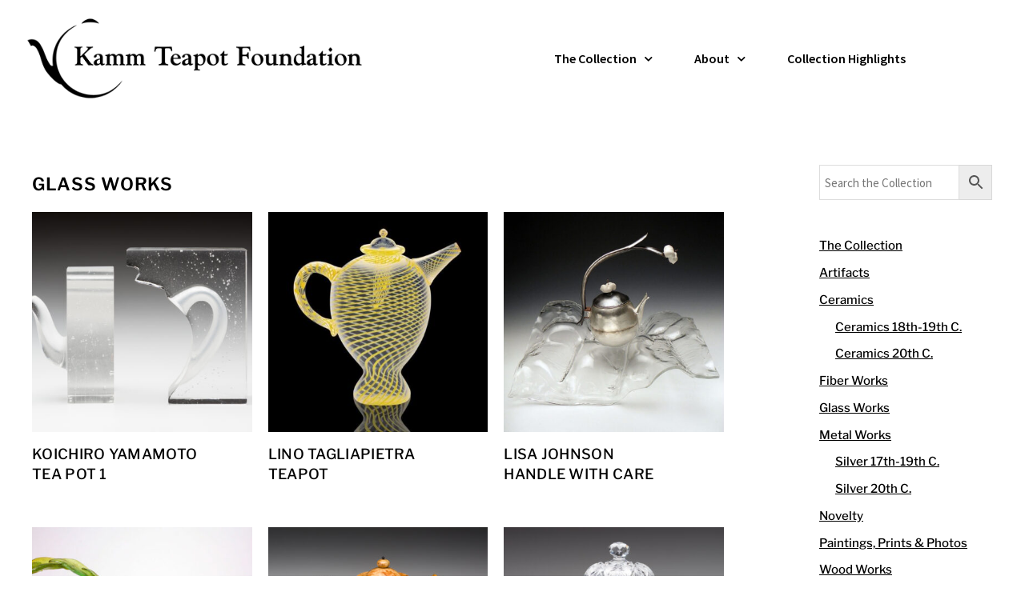

--- FILE ---
content_type: text/html; charset=UTF-8
request_url: https://kammteapotfoundation.org/product-category/collection/glass-works/page/2/
body_size: 40523
content:
<!DOCTYPE html>
<html lang="en">
<head>
<meta charset="UTF-8">
<meta name="viewport" content="width=device-width, initial-scale=1">
	<link rel="profile" href="https://gmpg.org/xfn/11"> 
	    <style>
        .pro-wccp:before {
            content: "\f160";
            top: 3px;
        }
        .pro-wccp:before{
            color:#02CA03 !important
        }
        .pro-wccp {
            transform: rotate(45deg);
        }
    </style>
    <script id="wccp_pro_disable_selection">

var image_save_msg = 'You are not allowed to save images!';

var no_menu_msg = 'Context menu disabled!';

var smessage = "Alert: Content selection is disabled!!";


"use strict";
/* This because search property "includes" does not supported by IE*/
if (!String.prototype.includes) {
String.prototype.includes = function(search, start) {
  if (typeof start !== 'number') {
	start = 0;
  }

  if (start + search.length > this.length) {
	return false;
  } else {
	return this.indexOf(search, start) !== -1;
  }
};
}
/*////////////////////////////////////*/
let canCall = true;

function call_disable_copy_WithDelay(e) {
  if (canCall) {
    canCall = false;
    disable_copy(e);
    setTimeout(() => {
      canCall = true;
    }, 1000);
  }
}

function disable_copy(e)
{
	window.wccp_pro_iscontenteditable_flag = false;
	
	wccp_pro_log_to_console_if_allowed("disable_copy");
	
	var e = e || window.event; // also there is no e.target property in IE. instead IE uses window.event.srcElement
  	
	var target = e.target || e.srcElement;

	var elemtype = e.target.nodeName;
	
	elemtype = elemtype.toUpperCase();
	
	if (apply_class_exclusion(e) == "Yes") return true;

	if(wccp_pro_iscontenteditable(e) == true) {return true;}
	
	if(is_content_editable_element(current_clicked_element) == true)
	{
		return true;
	}
	else
	{
		if (smessage !== "" && e.detail == 2)
			show_wccp_pro_message(smessage);
		
		if (isSafari)
		{
			return true;
		}
		else
		{
			//wccp_pro_clear_any_selection();
			
			return false;
		}
	}
	
	/*disable context menu when shift + right click is pressed*/
	var shiftPressed = 0;
	
	var evt = e?e:window.event;
	
	if (parseInt(navigator.appVersion)>3) {
		
		if (document.layers && navigator.appName=="Netscape")
			
			shiftPressed = (e.modifiers-0>3);
			
		else
			
			shiftPressed = e.shiftKey;
			
		if (shiftPressed) {
			
			if (smessage !== "") show_wccp_pro_message(smessage);
			
			var isFirefox = typeof InstallTrigger !== 'undefined';   /* Firefox 1.0+ */
			
			if (isFirefox) {
			evt.cancelBubble = true;
			if (evt.stopPropagation) evt.stopPropagation();
			if (evt.preventDefault()) evt.preventDefault();
			show_wccp_pro_message (smessage);
			wccp_pro_clear_any_selection();
			return false;
			}
			
			wccp_pro_clear_any_selection();
			return false;
		}
	}
	
	if(e.which === 2 ){
	var clickedTag_a = (e==null) ? event.srcElement.tagName : e.target.tagName;
	   show_wccp_pro_message(smessage);
       wccp_pro_clear_any_selection(); return false;
    }
	var isSafari = /Safari/.test(navigator.userAgent) && /Apple Computer/.test(navigator.vendor);
	var checker_IMG = 'checked';
	if (elemtype == "IMG" && checker_IMG == 'checked' && e.detail == 2) {show_wccp_pro_message(alertMsg_IMG);wccp_pro_clear_any_selection();return false;}

    //elemtype must be merged by elemtype checker on function disable_copy & disable_hot_keys
	if (is_content_editable_element(elemtype) == false)
	{
		if (smessage !== "" && e.detail == 2)
			show_wccp_pro_message(smessage);
		
		if (isSafari)
		{
			return true;
		}
		else
		{
			wccp_pro_clear_any_selection(); return false;
		}
	}
	else
	{
		return true;
	}
}
////////////////////////////
function disable_copy_ie()
{
	wccp_pro_log_to_console_if_allowed("disable_copy_ie_function_started");
	
	var e = e || window.event;
	/*also there is no e.target property in IE.*/
	/*instead IE uses window.event.srcElement*/
  	var target = e.target || e.srcElement;
	
	var elemtype = window.event.srcElement.nodeName;
	
	elemtype = elemtype.toUpperCase();

	if(wccp_pro_iscontenteditable(e) == true) return true;
	
	if (apply_class_exclusion(e) == "Yes") return true;
	
	if (elemtype == "IMG") {show_wccp_pro_message(alertMsg_IMG);return false;}
	
	//elemtype must be merged by elemtype checker on function disable_copy & disable_hot_keys
	if (is_content_editable_element(elemtype) == false)
	{
		return false;
	}
}
function disable_drag_text(e)
{
	wccp_pro_log_to_console_if_allowed("disable_drag_text");
	
	/*var isSafari = /Safari/.test(navigator.userAgent) && /Apple Computer/.test(navigator.vendor);*/
	/*if (isSafari) {show_wccp_pro_message(alertMsg_IMG);return false;}*/
	
	var e = e || window.event; // also there is no e.target property in IE. instead IE uses window.event.srcElement*/
  	
	var target = e.target || e.srcElement;
	
	/*For contenteditable tags*/
	
	if (apply_class_exclusion(e) == "Yes") return true;

	var elemtype = e.target.nodeName;
	
	elemtype = elemtype.toUpperCase();
	
	var disable_drag_text_drop = 'checked';
	
	if (disable_drag_text_drop != "checked")  return true;
	
	if (window.location.href.indexOf("/user/") > -1) {
      return true; /*To allow users to drag & drop images when editing thier profiles*/
    }
	
	return false;
}

/*/////////////////special for safari Start////////////////*/
var onlongtouch;

var timer;

var touchduration = 1000; /*length of time we want the user to touch before we do something*/

var elemtype = "";

function touchstart(e)
{
	wccp_pro_log_to_console_if_allowed("touchstart");
	
	e = e || window.event;// also there is no e.target property in IE. instead IE uses window.event.srcElement
	
	var target = e.target || e.srcElement;

	var elemtype = e.target.nodeName;
	
	elemtype = elemtype.toUpperCase();
	
	//if (elemtype == "A") return;

	if (apply_class_exclusion(elemtype) == 'Yes') return;
	/*also there is no e.target property in IE.*/
	/*instead IE uses window.event.srcElement*/
	
	if(!wccp_pro_is_passive()) e.preventDefault();
	if (!timer) {
		timer = setTimeout(onlongtouch, touchduration);
	}
}

function touchend()
{
	wccp_pro_log_to_console_if_allowed("touchend");
	
    /*stops short touches from firing the event*/
    if (timer) {
        clearTimeout(timer);
        timer = null;
    }
	onlongtouch();
}

onlongtouch = function(e)/*this will clear the current selection if any_not_editable_thing selected*/
{
	wccp_pro_log_to_console_if_allowed("onlongtouch");
	
	if (is_content_editable_element(elemtype) == false)
	{
		if (window.getSelection) {
			if (window.getSelection().empty) { /*Chrome*/
			window.getSelection().empty();
			} else if (window.getSelection().removeAllRanges) {  /*Firefox*/
			window.getSelection().removeAllRanges();
			}
		} else if (document.selection) {  /*IE?*/
			var textRange = document.body.createTextRange();
			textRange.moveToElementText(element);
			textRange.select();

			document.selection.empty();
		}
		return false;
	}
};

document.addEventListener("DOMContentLoaded", function(event)
	{ 
		window.addEventListener("touchstart", touchstart, false);
		window.addEventListener("touchend", touchend, false);
	});


function wccp_pro_is_passive()
{
	wccp_pro_log_to_console_if_allowed("wccp_pro_is_passive");
	
	var cold = false,
	hike = function() {};

	try {
	var aid = Object.defineProperty({}, 'passive', {
	get() {cold = true}
	});
	window.addEventListener('test', hike, aid);
	window.removeEventListener('test', hike, aid);
	} catch (e) {}

	return cold;
}
/*/////////////////////////////////////////////////////////////////*/
function reEnable()
{
	return true;
}

if(navigator.userAgent.indexOf('MSIE')==-1) //If not IE
{
	document.ondragstart = disable_drag_text;
	document.onselectstart = call_disable_copy_WithDelay;
	document.onselectionchange = call_disable_copy_WithDelay;
	//document.onmousedown = disable_copy;
	//document.addEventListener('click', disable_copy, false);
	//document.addEventListener('click', set_current_clicked_element, false);
	document.addEventListener('mousedown', set_current_clicked_element, false);
	//document.onclick = reEnable;
}else
{
	document.onselectstart = disable_copy_ie;
}

var current_clicked_element = "";

var current_clicked_object = null;

function set_current_clicked_element(e)
{
	var e = e || window.event; // also there is no e.target property in IE. instead IE uses window.event.srcElement
  	
	var target = e.target || e.srcElement;

	var elemtype = e.target.nodeName;
	
	elemtype = elemtype.toUpperCase();
	
	current_clicked_element = elemtype;
	
	wccp_pro_log_to_console_if_allowed("current_clicked_element = " + current_clicked_element, arguments.callee.name);
}
</script>
	<script id="wccp_pro_css_disable_selection">
	function wccp_pro_msieversion() 
		{
			var ua = window.navigator.userAgent;
			var msie = ua.indexOf("MSIE");
			var msie2 = ua.indexOf("Edge");
			var msie3 = ua.indexOf("Trident");

		if (msie > -1 || msie2 > -1 || msie3 > -1) // If Internet Explorer, return version number
		{
			return "IE";
		}
		else  // If another browser, return 0
		{
			return "otherbrowser";
		}
	}
    
	var e = document.getElementsByTagName('H1')[0];
	if(e && wccp_pro_msieversion() == "IE")
	{
		e.setAttribute('unselectable',"on");
	}
	</script>
<script id="wccp_pro_disable_hot_keys">
/*****************For contenteditable tags***************/
var wccp_pro_iscontenteditable_flag = false;

function wccp_pro_iscontenteditable(e)
{
	var e = e || window.event; // also there is no e.target property in IE. instead IE uses window.event.srcElement
  	
	var target = e.target || e.srcElement;
	
	var iscontenteditable = "false";
		
	if(typeof target.getAttribute!="undefined" )
	{
		iscontenteditable = target.getAttribute("contenteditable"); // Return true or false as string
		
		if(typeof target.hasAttribute!="undefined")
		{
			if(target.hasAttribute("contenteditable"))
				iscontenteditable = true;
		}
	}
	
	wccp_pro_log_to_console_if_allowed("iscontenteditable:" + iscontenteditable);
	
	var iscontenteditable2 = false;
	
	if(typeof target.isContentEditable!="undefined" ) iscontenteditable2 = target.isContentEditable; // Return true or false as boolean

	if(target.parentElement !=null) iscontenteditable2 = target.parentElement.isContentEditable;
	
	if (iscontenteditable == "true" || iscontenteditable == true || iscontenteditable2 == true)
	{
		if(typeof target.style!="undefined" ) target.style.cursor = "text";
		
		wccp_pro_iscontenteditable_flag = true;
		
		wccp_pro_log_to_console_if_allowed("wccp_pro_iscontenteditable: true");
		
		return true;
	}
	wccp_pro_log_to_console_if_allowed("wccp_pro_iscontenteditable: false");
}
/******************************************************/
function wccp_pro_clear_any_selection()
{
	if(window.wccp_pro_iscontenteditable_flag == true) return;
	
	wccp_pro_log_to_console_if_allowed("wccp_pro_clear_any_selection");
	
	var myName = wccp_pro_clear_any_selection.caller.toString();
	
	myName = myName.substr('function '.length);
	
	myName = myName.substr(0, myName.indexOf('('));

	wccp_pro_log_to_console_if_allowed("called_by: " + myName);
	
	if (window.getSelection)
	{
		if (window.getSelection().empty)
		{  // Chrome
			window.getSelection().empty();
		} else if (window.getSelection().removeAllRanges) 
		{  // Firefox
			window.getSelection().removeAllRanges();
		}
	} else if (document.selection)
	{  // IE?
		document.selection.empty();
	}
	
	//show_wccp_pro_message("You are not allowed to make this operation");
}


/*Is content_editable element*/
function is_content_editable_element(element_name = "")
{
	if (element_name == "TEXT" || element_name == "#TEXT" || element_name == "TEXTAREA" || element_name == "INPUT" || element_name == "PASSWORD" || element_name == "SELECT" || element_name == "OPTION" || element_name == "EMBED" || element_name == "CODE" || element_name == "CODEBLOCK_WCCP")
	{
		wccp_pro_log_to_console_if_allowed("is_content_editable_element: true >>" + element_name);
		
		return true;
	}
	wccp_pro_log_to_console_if_allowed("is_content_editable_element: false >>" + element_name);
	
	return false;
}
/*Is selection enabled element*/
/*
function is_selection_enabled_element(element_name = "")
{
	if (is_content_editable_element == true)
	{
		wccp_pro_log_to_console_if_allowed("is_selection_enabled_element: true >>" + element_name);
		
		return true;
	}
	wccp_pro_log_to_console_if_allowed("is_selection_enabled_element: false >>" + element_name);
	
	return false;
}
*/
/*Hot keys function  */
function disable_hot_keys(e)
{
	wccp_pro_log_to_console_if_allowed("disable_hot_keys");
	
	e = e || window.event;
	
	//console.log(e);
	
	if (!e) return;
	
	var key;

		if(window.event)
			  key = window.event.keyCode;     /*IE*/
		else if (e.hasOwnProperty("which")) key = e.which;     /*firefox (97)*/

	wccp_pro_log_to_console_if_allowed("Data:", key);
	
			
		if (key == 123 || (e.ctrlKey && e.shiftKey && e.keyCode == 'J'.charCodeAt(0)) )//F12 chrome developer key disable
		{
			show_wccp_pro_message('You are not allowed to do this action on the current page!!');
			
			return false;
		}
		
	var elemtype = e.target.tagName;
	
	elemtype = elemtype.toUpperCase();
	
	var sel = getSelectionTextAndContainerElement();
	
	if(elemtype == "BODY" && sel.text != "") elemtype = sel.containerElement.tagName; /* no need for it when tag name is BODY, so we get the selected text tag name */

	/*elemtype must be merged by elemtype checker on function disable_copy & disable_copy_ie*/
	if (is_content_editable_element(elemtype) == true)
	{
		elemtype = 'TEXT';
	}
	
	if(wccp_pro_iscontenteditable(e) == true) elemtype = 'TEXT';
	
		if (key == 44)/*For any emement type, text elemtype is not excluded here, (prntscr (44)*/
		{
			copyTextToClipboard("");
			show_wccp_pro_message('You are not allowed to do this action on the current page!!');
			return false;
		}	
	if (e.ctrlKey || e.metaKey)
	{
		if (elemtype!= 'TEXT' && (key == 97 || key == 99 || key == 120 || key == 26 || key == 43))
		{
			 show_wccp_pro_message('Alert: You are not allowed to copy content or view source');
			 return false;
		}
		if (elemtype!= 'TEXT')
		{
						
			if (key == 65)
			{
				show_wccp_pro_message('You are not allowed to do this action on the current page!!');
				return false;
			}			
						
			if (key == 67)
			{
				show_wccp_pro_message('You are not allowed to do this action on the current page!!');
				return false;
			}			
						
			if (key == 88)
			{
				show_wccp_pro_message('You are not allowed to do this action on the current page!!');
				return false;
			}			
						
			if (key == 86)
			{
				show_wccp_pro_message('You are not allowed to do this action on the current page!!');
				return false;
			}		}
				
		if (key == 85)
		{
			show_wccp_pro_message('You are not allowed to do this action on the current page!!');
			return false;
		}		
				
				if (key == 44)
		{
			copyTextToClipboard("no");
			show_wccp_pro_message('You are not allowed to do this action on the current page!!');
			return false;
		}		
		
					if (key == 73)//F12 chrome developer key disable
			{
				show_wccp_pro_message('You are not allowed to do this action on the current page!!');
				return false;
			}
				
				
		if (key == 83)
		{
			show_wccp_pro_message('You are not allowed to do this action on the current page!!');
			return false;
		}    }
return true;
}


window.addEventListener('load', function (){
	if(window.Zepto || !window.jQuery) jQuery =  $;
	jQuery(document).ready(function() {
	  jQuery(document).bind("keyup keydown", disable_hot_keys);
	});
});

</script>
	<script id="wccp_pro_disable_Right_Click">

	function wccp_pro_nocontext(e)
	{
		wccp_pro_log_to_console_if_allowed("wccp_pro_nocontext function");
		
		const caller = wccp_pro_nocontext.caller;
		
		if (caller) wccp_pro_log_to_console_if_allowed("Caller function is: " + caller.name);
		
		e = e || window.event; // also there is no e.target property in IE. instead IE uses window.event.srcElement
		
		if (apply_class_exclusion(e) == 'Yes') return true;
		
		var exception_tags = 'NOTAG,';
		
		var clickedTag = (e==null) ? event.srcElement.tagName : e.target.tagName;
		
		wccp_pro_log_to_console_if_allowed("clickedTag: " + clickedTag);
		
		var target = e.target || e.srcElement;
		
		var parent_tag = ""; var parent_of_parent_tag = "";
		
		if(target.parentElement != null)
		{
			parent_tag = target.parentElement.tagName;
			
			if(target.parentElement.parentElement != null) parent_of_parent_tag = target.parentElement.parentElement.tagName;
		}
		
		var checker = 'checked';
		if ((clickedTag == "IMG" || clickedTag == "FIGURE" || clickedTag == "SVG" || clickedTag == "PROTECTEDIMGDIV") && checker == 'checked') {
			if (alertMsg_IMG != "")show_wccp_pro_message(alertMsg_IMG);
			return false;
		}else {exception_tags = exception_tags + 'IMG,';}
		
		checker = '';
		if ((clickedTag == "VIDEO" || clickedTag == "PROTECTEDWCCPVIDEO" || clickedTag == "EMBED") && checker == 'checked') {
			if (alertMsg_VIDEO != "")show_wccp_pro_message(alertMsg_VIDEO);
			return false;
		}else {exception_tags = exception_tags + 'VIDEO,PROTECTEDWCCPVIDEO,EMBED,';}
		
		checker = 'checked';
		if ((clickedTag == "A" || clickedTag == "TIME" || parent_tag == "A" || parent_of_parent_tag == "A") && checker == 'checked') {
			if (alertMsg_A != "")show_wccp_pro_message(alertMsg_A);
			return false;
		}else {exception_tags = exception_tags + 'A,';if(parent_tag == "A" || parent_of_parent_tag == "A") clickedTag = "A";}

		checker = 'checked';
		if ((clickedTag == "P" || clickedTag == "B" || clickedTag == "FONT" ||  clickedTag == "LI" || clickedTag == "UL" || clickedTag == "STRONG" || clickedTag == "OL" || clickedTag == "BLOCKQUOTE" || clickedTag == "TH" || clickedTag == "TR" || clickedTag == "TD" || clickedTag == "SPAN" || clickedTag == "EM" || clickedTag == "SMALL" || clickedTag == "I" || clickedTag == "BUTTON") && checker == 'checked') {
			if (alertMsg_PB != "")show_wccp_pro_message(alertMsg_PB);
			return false;
		}else {exception_tags = exception_tags + 'P,B,FONT,LI,UL,STRONG,OL,BLOCKQUOTE,TD,SPAN,EM,SMALL,I,BUTTON,';}
		
		checker = 'checked';
		if ((clickedTag == "INPUT" || clickedTag == "PASSWORD") && checker == 'checked') {
			if (alertMsg_INPUT != "")show_wccp_pro_message(alertMsg_INPUT);
			return false;
		}else {exception_tags = exception_tags + 'INPUT,PASSWORD,';}
		
		checker = 'checked';
		if ((clickedTag == "H1" || clickedTag == "H2" || clickedTag == "H3" || clickedTag == "H4" || clickedTag == "H5" || clickedTag == "H6" || clickedTag == "ASIDE" || clickedTag == "NAV") && checker == 'checked') {
			if (alertMsg_H != "")show_wccp_pro_message(alertMsg_H);
			return false;
		}else {exception_tags = exception_tags + 'H1,H2,H3,H4,H5,H6,';}
		
		checker = 'checked';
		if (clickedTag == "TEXTAREA" && checker == 'checked') {
			if (alertMsg_TEXTAREA != "")show_wccp_pro_message(alertMsg_TEXTAREA);
			return false;
		}else {exception_tags = exception_tags + 'TEXTAREA,';}
		
		checker = 'checked';
		if ((clickedTag == "DIV" || clickedTag == "BODY" || clickedTag == "HTML" || clickedTag == "ARTICLE" || clickedTag == "SECTION" || clickedTag == "NAV" || clickedTag == "HEADER" || clickedTag == "FOOTER") && checker == 'checked') {
			if (alertMsg_EmptySpaces != "")show_wccp_pro_message(alertMsg_EmptySpaces);
			return false;
		}
		else
		{
			if (exception_tags.indexOf(clickedTag)!=-1)
			{
				return true;
			}
			else
			return false;
		}
	}
	
	function disable_drag_images(e)
	{return;
		wccp_pro_log_to_console_if_allowed("disable_drag_images");
		
		var e = e || window.event; // also there is no e.target property in IE. instead IE uses window.event.srcElement
		
		var target = e.target || e.srcElement;
		
		//For contenteditable tags
		if (apply_class_exclusion(e) == "Yes") return true;

		var elemtype = e.target.nodeName;
		
		if (elemtype != "IMG") {return;}
		
		elemtype = elemtype.toUpperCase();
		
		var disable_drag_drop_images = 'checked';
		
		if (disable_drag_drop_images != "checked")  return true;
		
		if (window.location.href.indexOf("/user/") > -1) {
		  return true; //To allow users to drag & drop images when editing thier profiles
		}
		
		show_wccp_pro_message(alertMsg_IMG);
		
		return false;
	}
	
	var alertMsg_IMG = "Alert: Protected image";
	var alertMsg_A = "Alert: This link is protected";
	var alertMsg_PB = "Alert: Right click on text is disabled";
	var alertMsg_INPUT = "Alert: Right click is disabled";
	var alertMsg_H = "Alert: Right click on headlines is disabled";
	var alertMsg_TEXTAREA = "Alert: Right click is disabled";
	var alertMsg_EmptySpaces = "Alert: Right click on empty spaces is disabled";
	var alertMsg_VIDEO = "Alert: Right click on videos is disabled";
	//document.oncontextmenu=null;
	window.addEventListener('load', function (){
	if(window.Zepto || !window.jQuery) jQuery =  $;
	jQuery(document).ready(function(){
		jQuery(document).on('contextmenu', wccp_pro_nocontext);
	});
	});
	window.addEventListener('load', function (){
	if (typeof jQuery === 'undefined')
	{
		alert("no jquery");
		document.oncontextmenu = wccp_pro_nocontext;
		document.addEventListener("contextmenu",wccp_pro_nocontext);
		window.addEventListener("contextmenu",wccp_pro_nocontext);
	}
	});
</script>
	
	<script id="wccp_pro_disable_drag_images">
	document.ondragstart = disable_drag_images;
		window.addEventListener('load', function (){
			if(window.Zepto || !window.jQuery) jQuery =  $;
			jQuery(document).ready(function(){
				jQuery('img').each(function() {
					jQuery(this).attr('draggable', false);
				});
			});
		});
	</script>
	<style id="wccp_pro_style1">
		img{
			-moz-user-select: none;
			-webkit-user-select: none;
			-ms-user-select: none;
			-khtml-user-select: none;
			user-select: none;
			-webkit-user-drag: none;
		}
	</style>
<script id="wccp_pro_class_exclusion">
function copyToClipboard(elem) {
	  // create hidden text element, if it doesn't already exist
    var targetId = "_wccp_pro_hiddenCopyText_";
    {
        // must use a temporary form element for the selection and copy
        target = document.getElementById(targetId);
        if (!target) {
            var target = document.createElement("textarea");
            target.style.position = "absolute";
            target.style.left = "-9999px";
            target.style.top = "0";
            target.id = targetId;
            document.body.appendChild(target);
        }
        target.textContent = elem.textContent;
    }
    // select the content
    var currentFocus = document.activeElement;
    target.focus();
    target.setSelectionRange(0, target.value.length);
    
    // copy the selection
    var succeed;
    try {
    	  succeed = document.execCommand("copy");
    } catch(e) {
        succeed = false;
    }

    // restore original focus
    if (currentFocus && typeof currentFocus.focus === "function") {
        currentFocus.focus();
    }
    
    
	// clear temporary content
	target.textContent = "";
	document.getElementsByTagName('span')[0].innerHTML = " ";
    return succeed;
}
/**************************************************/
function wccp_pro_log_to_console_if_allowed(data = "")
{//return;
	var myName = "";
	
	if(wccp_pro_log_to_console_if_allowed.caller != null) myName = wccp_pro_log_to_console_if_allowed.caller.toString();
	
	myName = myName.substr('function '.length);
	
	myName = myName.substr(0, myName.indexOf('('));
	
	}
/**************************************************/
function fallbackCopyTextToClipboard(text) {
  var textArea = document.createElement("textarea");
  textArea.value = text;
  document.body.appendChild(textArea);
  textArea.focus();
  textArea.select();

  try {
    var successful = document.execCommand("copy");
    var msg = successful ? "successful" : "unsuccessful";
    wccp_pro_log_to_console_if_allowed("Fallback: Copying text command was " + msg);
  } catch (err) {
    console.error("Fallback: Oops, unable to copy", err);
  }

  document.body.removeChild(textArea);
}
/*****************************************/
function copyTextToClipboard(text) {
  if (!navigator.clipboard) {
    fallbackCopyTextToClipboard(text);
    return;
  }
  navigator.clipboard.writeText(text).then(
    function() {
      console.log("Async: Copying to clipboard was successful!");
    },
    function(err) {
      console.error("Async: Could not copy text: ", err);
    }
  );
}
/*****************************************/
/*getSelectionTextAndContainerElement*/
function getSelectionTextAndContainerElement()
{
    var text = "", containerElement = null;
    if (typeof window.getSelection != "undefined") {
        var sel = window.getSelection();
        if (sel.rangeCount) {
            var node = sel.getRangeAt(0).commonAncestorContainer;
            containerElement = node.nodeType == 1 ? node : node.parentNode;
			if (typeof(containerElement.parentElement) != 'undefined') current_clicked_object = containerElement.parentElement;
            text = sel.toString();
        }
    } else if (typeof document.selection != "undefined" && document.selection.type != "Control")
	{
        var textRange = document.selection.createRange();
        containerElement = textRange.parentElement();
        text = textRange.text;
    }
    
	return {
        text: text,
        containerElement: containerElement
    };
}

function getSelectionParentElement() {
    var parentEl = null, sel;
	
    if (window.getSelection) {
        sel = window.getSelection();
        if (sel.rangeCount) {
            parentEl = sel.getRangeAt(0).commonAncestorContainer;
			//sel.getRangeAt(0).startContainer.parentNode;
            if (parentEl.nodeType != 1) {
                parentEl = parentEl.parentNode;
            }
        }
    } else if ( (sel = document.selection) && sel.type != "Control") {
        parentEl = sel.createRange().parentElement();
    }
	
	let arr = new Array();
	
	arr["nodeName"] = "cant_find_parent_element";
	
	if(parentEl != null)
		return parentEl;
	else
		return arr;
}
/*****************************************/
function sleep(ms) {
    return new Promise(resolve => setTimeout(resolve, ms));
}
/*****************************************/
</script>

<script id="apply_class_exclusion">
function apply_class_exclusion(e)
{
	wccp_pro_log_to_console_if_allowed(e);
	
	var my_return = 'No';
	
	var e = e || window.event; // also there is no e.target property in IE. instead IE uses window.event.srcElement
  	
	var target = e.target || e.srcElement || e || 'nothing';
	
	var excluded_classes = '' + '';
	
	var class_to_exclude = "";
	
	if(target.parentElement != null)
	{
		class_to_exclude = target.className + ' ' + target.parentElement.className || '';
	}else{
		class_to_exclude = target.className;
	}
	
	var class_to_exclude_array = Array();
	
	//console.log(class_to_exclude);
	
	if (typeof(class_to_exclude) != 'undefined') class_to_exclude_array = class_to_exclude.split(" ");
	
	//console.log (class_to_exclude_array);
	
	class_to_exclude_array.forEach(function(item)
	{
		if(item != '' && excluded_classes.indexOf(item)>=0)
		{
			//target.style.cursor = "text";
			
			//console.log ('Yes');
			
			my_return = 'Yes';
		}
	});

	try {
		class_to_exclude = target.parentElement.getAttribute('class') || target.parentElement.className || '';
		}
	catch(err) 
		{
		class_to_exclude = '';
		}
	
	if(class_to_exclude != '' && excluded_classes.indexOf(class_to_exclude)>=0)
	{
		//target.style.cursor = "text";
		my_return = 'Yes';
	}

	return my_return;
}
</script>
<style id="wccp_pro_style2" data-asas-style="">

	
	*[contenteditable] , [contenteditable] *,*[contenteditable="true"] , [contenteditable="true"] * { /* for contenteditable tags*/ , /* for tags inside contenteditable tags*/
	  -webkit-user-select: auto !important;
	  cursor: text !important;
	  user-select: text !important;
	  pointer-events: auto !important;
	}
	
	/*
	*[contenteditable]::selection, [contenteditable] *::selection, [contenteditable="true"]::selection, [contenteditable="true"] *::selection { background: Highlight !important; color: HighlightText !important;}
	*[contenteditable]::-moz-selection, [contenteditable="true"] *::-moz-selection { background: Highlight !important; color: HighlightText !important;}
	input::selection,textarea::selection, code::selection, code > *::selection { background: Highlight !important; color: HighlightText !important;}
	input::-moz-selection,textarea::-moz-selection, code::-moz-selection, code > *::-moz-selection { background: Highlight !important; color: HighlightText !important;}
	*/
	a{ cursor: pointer ; pointer-events: auto !important;}

	</style><style>TEXT,TEXTAREA,input[type="text"] {cursor: text !important; user-select: text !important;}</style>	<script id="wccp_pro_alert_message">
	window.addEventListener('DOMContentLoaded', function() {}); //This line to stop JS deffer function in wp-rockt pluign
	
	window.addEventListener('load', function (){
		// Create the first div element with the "oncontextmenu" attribute
		const wccp_pro_mask = document.createElement('div');
		wccp_pro_mask.setAttribute('oncontextmenu', 'return false;');
		wccp_pro_mask.setAttribute('id', 'wccp_pro_mask');

		// Create the second div element with the "msgmsg-box-wpcp hideme" classes
		const wpcp_error_message = document.createElement('div');
		wpcp_error_message.setAttribute('id', 'wpcp-error-message');
		wpcp_error_message.setAttribute('class', 'msgmsg-box-wpcp hideme');

		// Add a span element with the "error: " text inside the second div
		const error_span = document.createElement('span');
		error_span.innerText = 'error: ';
		wpcp_error_message.appendChild(error_span);

		// Add the error message text inside the second div
		const error_text = document.createTextNode('Alert: Content selection is disabled!!');
		wpcp_error_message.appendChild(error_text);

		// Add the div elements to the document body
		document.body.appendChild(wccp_pro_mask);
		document.body.appendChild(wpcp_error_message);
	});

	var timeout_result;
	function show_wccp_pro_message(smessage="", style="")
	{
		wccp_pro_log_to_console_if_allowed(smessage);
				
		timeout = 3000;
		
		if(style == "") style = "warning-wpcp";
		
		if (smessage !== "" && timeout!=0)
		{
			var smessage_text = smessage;
			jquery_fadeTo();
			document.getElementById("wpcp-error-message").innerHTML = smessage_text;
			document.getElementById("wpcp-error-message").className = "msgmsg-box-wpcp showme " + style;
			clearTimeout(timeout_result);
			timeout_result = setTimeout(hide_message, timeout);
		}
		else
		{
			clearTimeout(timeout_result);
			timeout_result = setTimeout(hide_message, timeout);
		}
	}
	function hide_message()
	{
		jquery_fadeOut();
		document.getElementById("wpcp-error-message").className = "msgmsg-box-wpcp warning-wpcp hideme";
	}
	function jquery_fadeTo()
	{
		try {
			jQuery("#wccp_pro_mask").fadeTo("slow", 0.3);
		}
		catch(err) {
			//alert(err.message);
			}
	}
	function jquery_fadeOut()
	{
		try {
			jQuery("#wccp_pro_mask").fadeOut( "slow" );
		}
		catch(err) {}
	}
	</script>
	<style>
	#wccp_pro_mask
	{
		position: absolute;
		bottom: 0;
		left: 0;
		position: fixed;
		right: 0;
		top: 0;
		background-color: #000;
		pointer-events: none;
		display: none;
		z-index: 10000;
		animation: 0.5s ease 0s normal none 1 running ngdialog-fadein;
		background: rgba(0, 0, 0, 0.4) none repeat scroll 0 0;
	}
	#wpcp-error-message {
	    direction: ltr;
	    text-align: center;
	    transition: opacity 900ms ease 0s;
		pointer-events: none;
	    z-index: 99999999;
	}
	.hideme {
    	opacity:0;
    	visibility: hidden;
	}
	.showme {
    	opacity:1;
    	visibility: visible;
	}
	.msgmsg-box-wpcp {
		border-radius: 10px;
		color: #555555;
		font-family: Tahoma;
		font-size: 12px;
		margin: 10px !important;
		padding: 10px 36px !important;
		position: fixed;
		width: 255px;
		top: 50%;
		left: 50%;
		margin-top: -10px !important;
		margin-left: -130px !important;
	}
	.msgmsg-box-wpcp b {
		font-weight:bold;
	}
		.warning-wpcp {
		background:#ffecec url('https://kammteapotfoundation.org/wp-content/plugins/wccp-pro/images/warning.png') no-repeat 10px 50%;
		border:1px solid #f2bfbf;
		-webkit-box-shadow: 0px 0px 34px 2px #f2bfbf;
		-moz-box-shadow: 0px 0px 34px 2px #f2bfbf;
		box-shadow: 0px 0px 34px 2px #f2bfbf;
	}
	.success-wpcp {
		background: #fafafa url('https://kammteapotfoundation.org/wp-content/plugins/wccp-pro/images/success.png') no-repeat 10px 50%;
		border: 1px solid #00b38f;
		box-shadow: 0px 0px 34px 2px #adc;
	}
    </style>
<meta name='robots' content='index, follow, max-image-preview:large, max-snippet:-1, max-video-preview:-1' />
	<style>img:is([sizes="auto" i], [sizes^="auto," i]) { contain-intrinsic-size: 3000px 1500px }</style>
	<script>window._wca = window._wca || [];</script>

	<!-- This site is optimized with the Yoast SEO plugin v26.8 - https://yoast.com/product/yoast-seo-wordpress/ -->
	<title>Glass Works Archives - Page 2 of 2 - Kamm Teapot Foundation</title>
	<link rel="canonical" href="https://kammteapotfoundation.org/product-category/collection/glass-works/page/2/" />
	<link rel="prev" href="https://kammteapotfoundation.org/product-category/collection/glass-works/" />
	<meta property="og:locale" content="en_US" />
	<meta property="og:type" content="article" />
	<meta property="og:title" content="Glass Works Archives - Page 2 of 2 - Kamm Teapot Foundation" />
	<meta property="og:url" content="https://kammteapotfoundation.org/product-category/collection/glass-works/" />
	<meta property="og:site_name" content="Kamm Teapot Foundation" />
	<meta name="twitter:card" content="summary_large_image" />
	<script type="application/ld+json" class="yoast-schema-graph">{"@context":"https://schema.org","@graph":[{"@type":"CollectionPage","@id":"https://kammteapotfoundation.org/product-category/collection/glass-works/","url":"https://kammteapotfoundation.org/product-category/collection/glass-works/page/2/","name":"Glass Works Archives - Page 2 of 2 - Kamm Teapot Foundation","isPartOf":{"@id":"https://kammteapotfoundation.org/#website"},"primaryImageOfPage":{"@id":"https://kammteapotfoundation.org/product-category/collection/glass-works/page/2/#primaryimage"},"image":{"@id":"https://kammteapotfoundation.org/product-category/collection/glass-works/page/2/#primaryimage"},"thumbnailUrl":"https://kammteapotfoundation.org/wp-content/uploads/2015/04/Yamamoto02.116-view1.jpg","breadcrumb":{"@id":"https://kammteapotfoundation.org/product-category/collection/glass-works/page/2/#breadcrumb"},"inLanguage":"en"},{"@type":"ImageObject","inLanguage":"en","@id":"https://kammteapotfoundation.org/product-category/collection/glass-works/page/2/#primaryimage","url":"https://kammteapotfoundation.org/wp-content/uploads/2015/04/Yamamoto02.116-view1.jpg","contentUrl":"https://kammteapotfoundation.org/wp-content/uploads/2015/04/Yamamoto02.116-view1.jpg","width":700,"height":519,"caption":"A glass sculpture of a coffee pot and cup."},{"@type":"BreadcrumbList","@id":"https://kammteapotfoundation.org/product-category/collection/glass-works/page/2/#breadcrumb","itemListElement":[{"@type":"ListItem","position":1,"name":"The Collection","item":"https://kammteapotfoundation.org/product-category/collection/"},{"@type":"ListItem","position":2,"name":"Glass Works"}]},{"@type":"WebSite","@id":"https://kammteapotfoundation.org/#website","url":"https://kammteapotfoundation.org/","name":"Kamm Teapot Foundation","description":"","publisher":{"@id":"https://kammteapotfoundation.org/#organization"},"potentialAction":[{"@type":"SearchAction","target":{"@type":"EntryPoint","urlTemplate":"https://kammteapotfoundation.org/?s={search_term_string}"},"query-input":{"@type":"PropertyValueSpecification","valueRequired":true,"valueName":"search_term_string"}}],"inLanguage":"en"},{"@type":"Organization","@id":"https://kammteapotfoundation.org/#organization","name":"Kamm Teapot Foundation","url":"https://kammteapotfoundation.org/","logo":{"@type":"ImageObject","inLanguage":"en","@id":"https://kammteapotfoundation.org/#/schema/logo/image/","url":"https://kammteapotfoundation.org/wp-content/uploads/2021/08/KammTeapotFoundation21.png","contentUrl":"https://kammteapotfoundation.org/wp-content/uploads/2021/08/KammTeapotFoundation21.png","width":550,"height":175,"caption":"Kamm Teapot Foundation"},"image":{"@id":"https://kammteapotfoundation.org/#/schema/logo/image/"},"sameAs":["https://www.facebook.com/KammTeapotFoundation/","https://www.instagram.com/kammteapot/"]}]}</script>
	<!-- / Yoast SEO plugin. -->


<link rel='dns-prefetch' href='//stats.wp.com' />
<link rel='dns-prefetch' href='//www.googletagmanager.com' />
<link rel='dns-prefetch' href='//fonts.googleapis.com' />
<link rel='dns-prefetch' href='//v0.wordpress.com' />
<link rel="alternate" type="application/rss+xml" title="Kamm Teapot Foundation &raquo; Feed" href="https://kammteapotfoundation.org/feed/" />
<link rel="alternate" type="application/rss+xml" title="Kamm Teapot Foundation &raquo; Comments Feed" href="https://kammteapotfoundation.org/comments/feed/" />
<link rel="alternate" type="application/rss+xml" title="Kamm Teapot Foundation &raquo; Glass Works Category Feed" href="https://kammteapotfoundation.org/product-category/collection/glass-works/feed/" />
<script>
window._wpemojiSettings = {"baseUrl":"https:\/\/s.w.org\/images\/core\/emoji\/16.0.1\/72x72\/","ext":".png","svgUrl":"https:\/\/s.w.org\/images\/core\/emoji\/16.0.1\/svg\/","svgExt":".svg","source":{"concatemoji":"https:\/\/kammteapotfoundation.org\/wp-includes\/js\/wp-emoji-release.min.js?ver=6.8.3"}};
/*! This file is auto-generated */
!function(s,n){var o,i,e;function c(e){try{var t={supportTests:e,timestamp:(new Date).valueOf()};sessionStorage.setItem(o,JSON.stringify(t))}catch(e){}}function p(e,t,n){e.clearRect(0,0,e.canvas.width,e.canvas.height),e.fillText(t,0,0);var t=new Uint32Array(e.getImageData(0,0,e.canvas.width,e.canvas.height).data),a=(e.clearRect(0,0,e.canvas.width,e.canvas.height),e.fillText(n,0,0),new Uint32Array(e.getImageData(0,0,e.canvas.width,e.canvas.height).data));return t.every(function(e,t){return e===a[t]})}function u(e,t){e.clearRect(0,0,e.canvas.width,e.canvas.height),e.fillText(t,0,0);for(var n=e.getImageData(16,16,1,1),a=0;a<n.data.length;a++)if(0!==n.data[a])return!1;return!0}function f(e,t,n,a){switch(t){case"flag":return n(e,"\ud83c\udff3\ufe0f\u200d\u26a7\ufe0f","\ud83c\udff3\ufe0f\u200b\u26a7\ufe0f")?!1:!n(e,"\ud83c\udde8\ud83c\uddf6","\ud83c\udde8\u200b\ud83c\uddf6")&&!n(e,"\ud83c\udff4\udb40\udc67\udb40\udc62\udb40\udc65\udb40\udc6e\udb40\udc67\udb40\udc7f","\ud83c\udff4\u200b\udb40\udc67\u200b\udb40\udc62\u200b\udb40\udc65\u200b\udb40\udc6e\u200b\udb40\udc67\u200b\udb40\udc7f");case"emoji":return!a(e,"\ud83e\udedf")}return!1}function g(e,t,n,a){var r="undefined"!=typeof WorkerGlobalScope&&self instanceof WorkerGlobalScope?new OffscreenCanvas(300,150):s.createElement("canvas"),o=r.getContext("2d",{willReadFrequently:!0}),i=(o.textBaseline="top",o.font="600 32px Arial",{});return e.forEach(function(e){i[e]=t(o,e,n,a)}),i}function t(e){var t=s.createElement("script");t.src=e,t.defer=!0,s.head.appendChild(t)}"undefined"!=typeof Promise&&(o="wpEmojiSettingsSupports",i=["flag","emoji"],n.supports={everything:!0,everythingExceptFlag:!0},e=new Promise(function(e){s.addEventListener("DOMContentLoaded",e,{once:!0})}),new Promise(function(t){var n=function(){try{var e=JSON.parse(sessionStorage.getItem(o));if("object"==typeof e&&"number"==typeof e.timestamp&&(new Date).valueOf()<e.timestamp+604800&&"object"==typeof e.supportTests)return e.supportTests}catch(e){}return null}();if(!n){if("undefined"!=typeof Worker&&"undefined"!=typeof OffscreenCanvas&&"undefined"!=typeof URL&&URL.createObjectURL&&"undefined"!=typeof Blob)try{var e="postMessage("+g.toString()+"("+[JSON.stringify(i),f.toString(),p.toString(),u.toString()].join(",")+"));",a=new Blob([e],{type:"text/javascript"}),r=new Worker(URL.createObjectURL(a),{name:"wpTestEmojiSupports"});return void(r.onmessage=function(e){c(n=e.data),r.terminate(),t(n)})}catch(e){}c(n=g(i,f,p,u))}t(n)}).then(function(e){for(var t in e)n.supports[t]=e[t],n.supports.everything=n.supports.everything&&n.supports[t],"flag"!==t&&(n.supports.everythingExceptFlag=n.supports.everythingExceptFlag&&n.supports[t]);n.supports.everythingExceptFlag=n.supports.everythingExceptFlag&&!n.supports.flag,n.DOMReady=!1,n.readyCallback=function(){n.DOMReady=!0}}).then(function(){return e}).then(function(){var e;n.supports.everything||(n.readyCallback(),(e=n.source||{}).concatemoji?t(e.concatemoji):e.wpemoji&&e.twemoji&&(t(e.twemoji),t(e.wpemoji)))}))}((window,document),window._wpemojiSettings);
</script>
<link rel='stylesheet' id='stripe-main-styles-css' href='https://kammteapotfoundation.org/wp-content/mu-plugins/vendor/godaddy/mwc-core/assets/css/stripe-settings.css' media='all' />
<link rel='stylesheet' id='astra-theme-css-css' href='https://kammteapotfoundation.org/wp-content/themes/astra/assets/css/minified/main.min.css?ver=4.12.1' media='all' />
<style id='astra-theme-css-inline-css'>
.ast-no-sidebar .entry-content .alignfull {margin-left: calc( -50vw + 50%);margin-right: calc( -50vw + 50%);max-width: 100vw;width: 100vw;}.ast-no-sidebar .entry-content .alignwide {margin-left: calc(-41vw + 50%);margin-right: calc(-41vw + 50%);max-width: unset;width: unset;}.ast-no-sidebar .entry-content .alignfull .alignfull,.ast-no-sidebar .entry-content .alignfull .alignwide,.ast-no-sidebar .entry-content .alignwide .alignfull,.ast-no-sidebar .entry-content .alignwide .alignwide,.ast-no-sidebar .entry-content .wp-block-column .alignfull,.ast-no-sidebar .entry-content .wp-block-column .alignwide{width: 100%;margin-left: auto;margin-right: auto;}.wp-block-gallery,.blocks-gallery-grid {margin: 0;}.wp-block-separator {max-width: 100px;}.wp-block-separator.is-style-wide,.wp-block-separator.is-style-dots {max-width: none;}.entry-content .has-2-columns .wp-block-column:first-child {padding-right: 10px;}.entry-content .has-2-columns .wp-block-column:last-child {padding-left: 10px;}@media (max-width: 782px) {.entry-content .wp-block-columns .wp-block-column {flex-basis: 100%;}.entry-content .has-2-columns .wp-block-column:first-child {padding-right: 0;}.entry-content .has-2-columns .wp-block-column:last-child {padding-left: 0;}}body .entry-content .wp-block-latest-posts {margin-left: 0;}body .entry-content .wp-block-latest-posts li {list-style: none;}.ast-no-sidebar .ast-container .entry-content .wp-block-latest-posts {margin-left: 0;}.ast-header-break-point .entry-content .alignwide {margin-left: auto;margin-right: auto;}.entry-content .blocks-gallery-item img {margin-bottom: auto;}.wp-block-pullquote {border-top: 4px solid #555d66;border-bottom: 4px solid #555d66;color: #40464d;}:root{--ast-post-nav-space:0;--ast-container-default-xlg-padding:6.67em;--ast-container-default-lg-padding:5.67em;--ast-container-default-slg-padding:4.34em;--ast-container-default-md-padding:3.34em;--ast-container-default-sm-padding:6.67em;--ast-container-default-xs-padding:2.4em;--ast-container-default-xxs-padding:1.4em;--ast-code-block-background:#EEEEEE;--ast-comment-inputs-background:#FAFAFA;--ast-normal-container-width:1200px;--ast-narrow-container-width:750px;--ast-blog-title-font-weight:normal;--ast-blog-meta-weight:inherit;--ast-global-color-primary:var(--ast-global-color-5);--ast-global-color-secondary:var(--ast-global-color-4);--ast-global-color-alternate-background:var(--ast-global-color-7);--ast-global-color-subtle-background:var(--ast-global-color-6);--ast-bg-style-guide:var( --ast-global-color-secondary,--ast-global-color-5 );--ast-shadow-style-guide:0px 0px 4px 0 #00000057;--ast-global-dark-bg-style:#fff;--ast-global-dark-lfs:#fbfbfb;--ast-widget-bg-color:#fafafa;--ast-wc-container-head-bg-color:#fbfbfb;--ast-title-layout-bg:#eeeeee;--ast-search-border-color:#e7e7e7;--ast-lifter-hover-bg:#e6e6e6;--ast-gallery-block-color:#000;--srfm-color-input-label:var(--ast-global-color-2);}html{font-size:93.75%;}a,.page-title{color:var(--ast-global-color-0);}a:hover,a:focus{color:var(--ast-global-color-1);}body,button,input,select,textarea,.ast-button,.ast-custom-button{font-family:'Source Sans Pro',sans-serif;font-weight:400;font-size:15px;font-size:1rem;line-height:var(--ast-body-line-height,1.65em);}blockquote{color:var(--ast-global-color-3);}h1,h2,h3,h4,h5,h6,.entry-content :where(h1,h2,h3,h4,h5,h6),.site-title,.site-title a{font-family:'Source Sans Pro',sans-serif;font-weight:400;}.ast-site-identity .site-title a{color:var(--ast-global-color-2);}.site-title{font-size:35px;font-size:2.3333333333333rem;display:block;}.site-header .site-description{font-size:15px;font-size:1rem;display:none;}.entry-title{font-size:23px;font-size:1.5333333333333rem;}.archive .ast-article-post .ast-article-inner,.blog .ast-article-post .ast-article-inner,.archive .ast-article-post .ast-article-inner:hover,.blog .ast-article-post .ast-article-inner:hover{overflow:hidden;}h1,.entry-content :where(h1){font-size:40px;font-size:2.6666666666667rem;font-weight:400;font-family:'Libre Franklin',sans-serif;line-height:1.4em;}h2,.entry-content :where(h2){font-size:32px;font-size:2.1333333333333rem;font-weight:400;font-family:'Libre Franklin',sans-serif;line-height:1.3em;}h3,.entry-content :where(h3){font-size:26px;font-size:1.7333333333333rem;font-weight:400;font-family:'Libre Franklin',sans-serif;line-height:1.3em;}h4,.entry-content :where(h4){font-size:24px;font-size:1.6rem;line-height:1.2em;font-weight:400;font-family:'Source Sans Pro',sans-serif;}h5,.entry-content :where(h5){font-size:20px;font-size:1.3333333333333rem;line-height:1.2em;font-weight:400;font-family:'Source Sans Pro',sans-serif;}h6,.entry-content :where(h6){font-size:16px;font-size:1.0666666666667rem;line-height:1.25em;font-weight:400;font-family:'Source Sans Pro',sans-serif;}::selection{background-color:var(--ast-global-color-0);color:#ffffff;}body,h1,h2,h3,h4,h5,h6,.entry-title a,.entry-content :where(h1,h2,h3,h4,h5,h6){color:var(--ast-global-color-3);}.tagcloud a:hover,.tagcloud a:focus,.tagcloud a.current-item{color:#ffffff;border-color:var(--ast-global-color-0);background-color:var(--ast-global-color-0);}input:focus,input[type="text"]:focus,input[type="email"]:focus,input[type="url"]:focus,input[type="password"]:focus,input[type="reset"]:focus,input[type="search"]:focus,textarea:focus{border-color:var(--ast-global-color-0);}input[type="radio"]:checked,input[type=reset],input[type="checkbox"]:checked,input[type="checkbox"]:hover:checked,input[type="checkbox"]:focus:checked,input[type=range]::-webkit-slider-thumb{border-color:var(--ast-global-color-0);background-color:var(--ast-global-color-0);box-shadow:none;}.site-footer a:hover + .post-count,.site-footer a:focus + .post-count{background:var(--ast-global-color-0);border-color:var(--ast-global-color-0);}.single .nav-links .nav-previous,.single .nav-links .nav-next{color:var(--ast-global-color-0);}.entry-meta,.entry-meta *{line-height:1.45;color:var(--ast-global-color-0);}.entry-meta a:not(.ast-button):hover,.entry-meta a:not(.ast-button):hover *,.entry-meta a:not(.ast-button):focus,.entry-meta a:not(.ast-button):focus *,.page-links > .page-link,.page-links .page-link:hover,.post-navigation a:hover{color:var(--ast-global-color-1);}#cat option,.secondary .calendar_wrap thead a,.secondary .calendar_wrap thead a:visited{color:var(--ast-global-color-0);}.secondary .calendar_wrap #today,.ast-progress-val span{background:var(--ast-global-color-0);}.secondary a:hover + .post-count,.secondary a:focus + .post-count{background:var(--ast-global-color-0);border-color:var(--ast-global-color-0);}.calendar_wrap #today > a{color:#ffffff;}.page-links .page-link,.single .post-navigation a{color:var(--ast-global-color-0);}.ast-search-menu-icon .search-form button.search-submit{padding:0 4px;}.ast-search-menu-icon form.search-form{padding-right:0;}.ast-search-menu-icon.slide-search input.search-field{width:0;}.ast-header-search .ast-search-menu-icon.ast-dropdown-active .search-form,.ast-header-search .ast-search-menu-icon.ast-dropdown-active .search-field:focus{transition:all 0.2s;}.search-form input.search-field:focus{outline:none;}.widget-title,.widget .wp-block-heading{font-size:21px;font-size:1.4rem;color:var(--ast-global-color-3);}#secondary,#secondary button,#secondary input,#secondary select,#secondary textarea{font-size:15px;font-size:1rem;}.ast-single-post .entry-content a,.ast-comment-content a:not(.ast-comment-edit-reply-wrap a),.woocommerce-js .woocommerce-product-details__short-description a{text-decoration:underline;}.ast-single-post .wp-block-button .wp-block-button__link,.ast-single-post .elementor-widget-button .elementor-button,a.ast-post-filter-single,.ast-single-post .wp-block-button.is-style-outline .wp-block-button__link,div.ast-custom-button,.ast-single-post .ast-comment-content .comment-reply-link,.ast-single-post .ast-comment-content .comment-edit-link,.entry-content [CLASS*="wc-block"] .wc-block-components-button,.entry-content [CLASS*="wc-block"] .wc-block-components-totals-coupon-link,.entry-content [CLASS*="wc-block"] .wc-block-components-product-name{text-decoration:none;}.ast-search-menu-icon.slide-search a:focus-visible:focus-visible,.astra-search-icon:focus-visible,#close:focus-visible,a:focus-visible,.ast-menu-toggle:focus-visible,.site .skip-link:focus-visible,.wp-block-loginout input:focus-visible,.wp-block-search.wp-block-search__button-inside .wp-block-search__inside-wrapper,.ast-header-navigation-arrow:focus-visible,.woocommerce .wc-proceed-to-checkout > .checkout-button:focus-visible,.woocommerce .woocommerce-MyAccount-navigation ul li a:focus-visible,.ast-orders-table__row .ast-orders-table__cell:focus-visible,.woocommerce .woocommerce-order-details .order-again > .button:focus-visible,.woocommerce .woocommerce-message a.button.wc-forward:focus-visible,.woocommerce #minus_qty:focus-visible,.woocommerce #plus_qty:focus-visible,a#ast-apply-coupon:focus-visible,.woocommerce .woocommerce-info a:focus-visible,.woocommerce .astra-shop-summary-wrap a:focus-visible,.woocommerce a.wc-forward:focus-visible,#ast-apply-coupon:focus-visible,.woocommerce-js .woocommerce-mini-cart-item a.remove:focus-visible,#close:focus-visible,.button.search-submit:focus-visible,#search_submit:focus,.normal-search:focus-visible,.ast-header-account-wrap:focus-visible,.woocommerce .ast-on-card-button.ast-quick-view-trigger:focus,.astra-cart-drawer-close:focus,.ast-single-variation:focus,.ast-woocommerce-product-gallery__image:focus,.ast-button:focus,.woocommerce-product-gallery--with-images [data-controls="prev"]:focus-visible,.woocommerce-product-gallery--with-images [data-controls="next"]:focus-visible,.ast-builder-button-wrap:has(.ast-custom-button-link:focus),.ast-builder-button-wrap .ast-custom-button-link:focus{outline-style:dotted;outline-color:inherit;outline-width:thin;}input:focus,input[type="text"]:focus,input[type="email"]:focus,input[type="url"]:focus,input[type="password"]:focus,input[type="reset"]:focus,input[type="search"]:focus,input[type="number"]:focus,textarea:focus,.wp-block-search__input:focus,[data-section="section-header-mobile-trigger"] .ast-button-wrap .ast-mobile-menu-trigger-minimal:focus,.ast-mobile-popup-drawer.active .menu-toggle-close:focus,.woocommerce-ordering select.orderby:focus,#ast-scroll-top:focus,#coupon_code:focus,.woocommerce-page #comment:focus,.woocommerce #reviews #respond input#submit:focus,.woocommerce a.add_to_cart_button:focus,.woocommerce .button.single_add_to_cart_button:focus,.woocommerce .woocommerce-cart-form button:focus,.woocommerce .woocommerce-cart-form__cart-item .quantity .qty:focus,.woocommerce .woocommerce-billing-fields .woocommerce-billing-fields__field-wrapper .woocommerce-input-wrapper > .input-text:focus,.woocommerce #order_comments:focus,.woocommerce #place_order:focus,.woocommerce .woocommerce-address-fields .woocommerce-address-fields__field-wrapper .woocommerce-input-wrapper > .input-text:focus,.woocommerce .woocommerce-MyAccount-content form button:focus,.woocommerce .woocommerce-MyAccount-content .woocommerce-EditAccountForm .woocommerce-form-row .woocommerce-Input.input-text:focus,.woocommerce .ast-woocommerce-container .woocommerce-pagination ul.page-numbers li a:focus,body #content .woocommerce form .form-row .select2-container--default .select2-selection--single:focus,#ast-coupon-code:focus,.woocommerce.woocommerce-js .quantity input[type=number]:focus,.woocommerce-js .woocommerce-mini-cart-item .quantity input[type=number]:focus,.woocommerce p#ast-coupon-trigger:focus{border-style:dotted;border-color:inherit;border-width:thin;}input{outline:none;}.woocommerce-js input[type=text]:focus,.woocommerce-js input[type=email]:focus,.woocommerce-js textarea:focus,input[type=number]:focus,.comments-area textarea#comment:focus,.comments-area textarea#comment:active,.comments-area .ast-comment-formwrap input[type="text"]:focus,.comments-area .ast-comment-formwrap input[type="text"]:active{outline-style:unset;outline-color:inherit;outline-width:thin;}.ast-logo-title-inline .site-logo-img{padding-right:1em;}.site-logo-img img{ transition:all 0.2s linear;}body .ast-oembed-container *{position:absolute;top:0;width:100%;height:100%;left:0;}body .wp-block-embed-pocket-casts .ast-oembed-container *{position:unset;}.ast-single-post-featured-section + article {margin-top: 2em;}.site-content .ast-single-post-featured-section img {width: 100%;overflow: hidden;object-fit: cover;}.site > .ast-single-related-posts-container {margin-top: 0;}@media (min-width: 922px) {.ast-desktop .ast-container--narrow {max-width: var(--ast-narrow-container-width);margin: 0 auto;}}#secondary {margin: 4em 0 2.5em;word-break: break-word;line-height: 2;}#secondary li {margin-bottom: 0.25em;}#secondary li:last-child {margin-bottom: 0;}@media (max-width: 768px) {.js_active .ast-plain-container.ast-single-post #secondary {margin-top: 1.5em;}}.ast-separate-container.ast-two-container #secondary .widget {background-color: #fff;padding: 2em;margin-bottom: 2em;}@media (min-width: 993px) {.ast-left-sidebar #secondary {padding-right: 60px;}.ast-right-sidebar #secondary {padding-left: 60px;}}@media (max-width: 993px) {.ast-right-sidebar #secondary {padding-left: 30px;}.ast-left-sidebar #secondary {padding-right: 30px;}}@media (max-width:921.9px){#ast-desktop-header{display:none;}}@media (min-width:922px){#ast-mobile-header{display:none;}}.wp-block-buttons.aligncenter{justify-content:center;}@media (min-width:1200px){.wp-block-group .has-background{padding:20px;}}@media (min-width:1200px){.ast-plain-container.ast-right-sidebar .entry-content .wp-block-group.alignwide,.ast-plain-container.ast-left-sidebar .entry-content .wp-block-group.alignwide,.ast-plain-container.ast-right-sidebar .entry-content .wp-block-group.alignfull,.ast-plain-container.ast-left-sidebar .entry-content .wp-block-group.alignfull{padding-left:20px;padding-right:20px;}}@media (min-width:1200px){.wp-block-cover-image.alignwide .wp-block-cover__inner-container,.wp-block-cover.alignwide .wp-block-cover__inner-container,.wp-block-cover-image.alignfull .wp-block-cover__inner-container,.wp-block-cover.alignfull .wp-block-cover__inner-container{width:100%;}}.wp-block-columns{margin-bottom:unset;}.wp-block-image.size-full{margin:2rem 0;}.wp-block-separator.has-background{padding:0;}.wp-block-gallery{margin-bottom:1.6em;}.wp-block-group{padding-top:4em;padding-bottom:4em;}.wp-block-group__inner-container .wp-block-columns:last-child,.wp-block-group__inner-container :last-child,.wp-block-table table{margin-bottom:0;}.blocks-gallery-grid{width:100%;}.wp-block-navigation-link__content{padding:5px 0;}.wp-block-group .wp-block-group .has-text-align-center,.wp-block-group .wp-block-column .has-text-align-center{max-width:100%;}.has-text-align-center{margin:0 auto;}@media (min-width:1200px){.wp-block-cover__inner-container,.alignwide .wp-block-group__inner-container,.alignfull .wp-block-group__inner-container{max-width:1200px;margin:0 auto;}.wp-block-group.alignnone,.wp-block-group.aligncenter,.wp-block-group.alignleft,.wp-block-group.alignright,.wp-block-group.alignwide,.wp-block-columns.alignwide{margin:2rem 0 1rem 0;}}@media (max-width:1200px){.wp-block-group{padding:3em;}.wp-block-group .wp-block-group{padding:1.5em;}.wp-block-columns,.wp-block-column{margin:1rem 0;}}@media (min-width:921px){.wp-block-columns .wp-block-group{padding:2em;}}@media (max-width:544px){.wp-block-cover-image .wp-block-cover__inner-container,.wp-block-cover .wp-block-cover__inner-container{width:unset;}.wp-block-cover,.wp-block-cover-image{padding:2em 0;}.wp-block-group,.wp-block-cover{padding:2em;}.wp-block-media-text__media img,.wp-block-media-text__media video{width:unset;max-width:100%;}.wp-block-media-text.has-background .wp-block-media-text__content{padding:1em;}}.wp-block-image.aligncenter{margin-left:auto;margin-right:auto;}.wp-block-table.aligncenter{margin-left:auto;margin-right:auto;}@media (min-width:544px){.entry-content .wp-block-media-text.has-media-on-the-right .wp-block-media-text__content{padding:0 8% 0 0;}.entry-content .wp-block-media-text .wp-block-media-text__content{padding:0 0 0 8%;}.ast-plain-container .site-content .entry-content .has-custom-content-position.is-position-bottom-left > *,.ast-plain-container .site-content .entry-content .has-custom-content-position.is-position-bottom-right > *,.ast-plain-container .site-content .entry-content .has-custom-content-position.is-position-top-left > *,.ast-plain-container .site-content .entry-content .has-custom-content-position.is-position-top-right > *,.ast-plain-container .site-content .entry-content .has-custom-content-position.is-position-center-right > *,.ast-plain-container .site-content .entry-content .has-custom-content-position.is-position-center-left > *{margin:0;}}@media (max-width:544px){.entry-content .wp-block-media-text .wp-block-media-text__content{padding:8% 0;}.wp-block-media-text .wp-block-media-text__media img{width:auto;max-width:100%;}}.wp-block-button.is-style-outline .wp-block-button__link{border-color:#ffffff;}div.wp-block-button.is-style-outline > .wp-block-button__link:not(.has-text-color),div.wp-block-button.wp-block-button__link.is-style-outline:not(.has-text-color){color:#ffffff;}.wp-block-button.is-style-outline .wp-block-button__link:hover,.wp-block-buttons .wp-block-button.is-style-outline .wp-block-button__link:focus,.wp-block-buttons .wp-block-button.is-style-outline > .wp-block-button__link:not(.has-text-color):hover,.wp-block-buttons .wp-block-button.wp-block-button__link.is-style-outline:not(.has-text-color):hover{color:#ffffff;background-color:#333333;border-color:#333333;}.post-page-numbers.current .page-link,.ast-pagination .page-numbers.current{color:#ffffff;border-color:var(--ast-global-color-0);background-color:var(--ast-global-color-0);}@media (min-width:544px){.entry-content > .alignleft{margin-right:20px;}.entry-content > .alignright{margin-left:20px;}}.wp-block-button.is-style-outline .wp-block-button__link.wp-element-button,.ast-outline-button{border-color:#ffffff;font-family:inherit;font-weight:inherit;line-height:1em;border-top-left-radius:0px;border-top-right-radius:0px;border-bottom-right-radius:0px;border-bottom-left-radius:0px;}.wp-block-buttons .wp-block-button.is-style-outline > .wp-block-button__link:not(.has-text-color),.wp-block-buttons .wp-block-button.wp-block-button__link.is-style-outline:not(.has-text-color),.ast-outline-button{color:#ffffff;}.wp-block-button.is-style-outline .wp-block-button__link:hover,.wp-block-buttons .wp-block-button.is-style-outline .wp-block-button__link:focus,.wp-block-buttons .wp-block-button.is-style-outline > .wp-block-button__link:not(.has-text-color):hover,.wp-block-buttons .wp-block-button.wp-block-button__link.is-style-outline:not(.has-text-color):hover,.ast-outline-button:hover,.ast-outline-button:focus,.wp-block-uagb-buttons-child .uagb-buttons-repeater.ast-outline-button:hover,.wp-block-uagb-buttons-child .uagb-buttons-repeater.ast-outline-button:focus{color:#ffffff;background-color:#333333;border-color:#333333;}.wp-block-button .wp-block-button__link.wp-element-button.is-style-outline:not(.has-background),.wp-block-button.is-style-outline>.wp-block-button__link.wp-element-button:not(.has-background),.ast-outline-button{background-color:#ffffff;}.entry-content[data-ast-blocks-layout] > figure{margin-bottom:1em;}h1.widget-title{font-weight:400;}h2.widget-title{font-weight:400;}h3.widget-title{font-weight:400;}.elementor-widget-container .elementor-loop-container .e-loop-item[data-elementor-type="loop-item"]{width:100%;}.review-rating{display:flex;align-items:center;order:2;}@media (max-width:921px){.ast-left-sidebar #content > .ast-container{display:flex;flex-direction:column-reverse;width:100%;}.ast-separate-container .ast-article-post,.ast-separate-container .ast-article-single{padding:1.5em 2.14em;}.ast-author-box img.avatar{margin:20px 0 0 0;}}@media (max-width:921px){#secondary.secondary{padding-top:0;}.ast-separate-container.ast-right-sidebar #secondary{padding-left:1em;padding-right:1em;}.ast-separate-container.ast-two-container #secondary{padding-left:0;padding-right:0;}.ast-page-builder-template .entry-header #secondary,.ast-page-builder-template #secondary{margin-top:1.5em;}}@media (max-width:921px){.ast-right-sidebar #primary{padding-right:0;}.ast-page-builder-template.ast-left-sidebar #secondary,.ast-page-builder-template.ast-right-sidebar #secondary{padding-right:20px;padding-left:20px;}.ast-right-sidebar #secondary,.ast-left-sidebar #primary{padding-left:0;}.ast-left-sidebar #secondary{padding-right:0;}}@media (min-width:922px){.ast-separate-container.ast-right-sidebar #primary,.ast-separate-container.ast-left-sidebar #primary{border:0;}.search-no-results.ast-separate-container #primary{margin-bottom:4em;}}@media (min-width:922px){.ast-right-sidebar #primary{border-right:1px solid var(--ast-border-color);}.ast-left-sidebar #primary{border-left:1px solid var(--ast-border-color);}.ast-right-sidebar #secondary{border-left:1px solid var(--ast-border-color);margin-left:-1px;}.ast-left-sidebar #secondary{border-right:1px solid var(--ast-border-color);margin-right:-1px;}.ast-separate-container.ast-two-container.ast-right-sidebar #secondary{padding-left:30px;padding-right:0;}.ast-separate-container.ast-two-container.ast-left-sidebar #secondary{padding-right:30px;padding-left:0;}.ast-separate-container.ast-right-sidebar #secondary,.ast-separate-container.ast-left-sidebar #secondary{border:0;margin-left:auto;margin-right:auto;}.ast-separate-container.ast-two-container #secondary .widget:last-child{margin-bottom:0;}}.wp-block-button .wp-block-button__link{color:#333333;}.wp-block-button .wp-block-button__link:hover,.wp-block-button .wp-block-button__link:focus{color:#ffffff;background-color:#333333;border-color:#333333;}.elementor-widget-heading h1.elementor-heading-title{line-height:1.4em;}.elementor-widget-heading h2.elementor-heading-title{line-height:1.3em;}.elementor-widget-heading h3.elementor-heading-title{line-height:1.3em;}.elementor-widget-heading h4.elementor-heading-title{line-height:1.2em;}.elementor-widget-heading h5.elementor-heading-title{line-height:1.2em;}.elementor-widget-heading h6.elementor-heading-title{line-height:1.25em;}.wp-block-button .wp-block-button__link{border-color:#ffffff;background-color:#ffffff;color:#333333;font-family:inherit;font-weight:inherit;line-height:1em;border-top-left-radius:0px;border-top-right-radius:0px;border-bottom-right-radius:0px;border-bottom-left-radius:0px;padding-top:15px;padding-right:20px;padding-bottom:15px;padding-left:20px;}@media (max-width:921px){.wp-block-button .wp-block-button__link{padding-top:14px;padding-right:28px;padding-bottom:14px;padding-left:28px;}}@media (max-width:544px){.wp-block-button .wp-block-button__link{padding-top:12px;padding-right:24px;padding-bottom:12px;padding-left:24px;}}.menu-toggle,button,.ast-button,.ast-custom-button,.button,input#submit,input[type="button"],input[type="submit"],input[type="reset"],form[CLASS*="wp-block-search__"].wp-block-search .wp-block-search__inside-wrapper .wp-block-search__button{border-style:solid;border-top-width:0;border-right-width:0;border-left-width:0;border-bottom-width:0;color:#333333;border-color:#ffffff;background-color:#ffffff;padding-top:15px;padding-right:20px;padding-bottom:15px;padding-left:20px;font-family:inherit;font-weight:inherit;line-height:1em;border-top-left-radius:0px;border-top-right-radius:0px;border-bottom-right-radius:0px;border-bottom-left-radius:0px;}button:focus,.menu-toggle:hover,button:hover,.ast-button:hover,.ast-custom-button:hover .button:hover,.ast-custom-button:hover ,input[type=reset]:hover,input[type=reset]:focus,input#submit:hover,input#submit:focus,input[type="button"]:hover,input[type="button"]:focus,input[type="submit"]:hover,input[type="submit"]:focus,form[CLASS*="wp-block-search__"].wp-block-search .wp-block-search__inside-wrapper .wp-block-search__button:hover,form[CLASS*="wp-block-search__"].wp-block-search .wp-block-search__inside-wrapper .wp-block-search__button:focus{color:#ffffff;background-color:#333333;border-color:#333333;}@media (max-width:921px){.menu-toggle,button,.ast-button,.ast-custom-button,.button,input#submit,input[type="button"],input[type="submit"],input[type="reset"],form[CLASS*="wp-block-search__"].wp-block-search .wp-block-search__inside-wrapper .wp-block-search__button{padding-top:14px;padding-right:28px;padding-bottom:14px;padding-left:28px;}}@media (max-width:544px){.menu-toggle,button,.ast-button,.ast-custom-button,.button,input#submit,input[type="button"],input[type="submit"],input[type="reset"],form[CLASS*="wp-block-search__"].wp-block-search .wp-block-search__inside-wrapper .wp-block-search__button{padding-top:12px;padding-right:24px;padding-bottom:12px;padding-left:24px;}}@media (max-width:921px){.ast-mobile-header-stack .main-header-bar .ast-search-menu-icon{display:inline-block;}.ast-header-break-point.ast-header-custom-item-outside .ast-mobile-header-stack .main-header-bar .ast-search-icon{margin:0;}.ast-comment-avatar-wrap img{max-width:2.5em;}.ast-comment-meta{padding:0 1.8888em 1.3333em;}.ast-separate-container .ast-comment-list li.depth-1{padding:1.5em 2.14em;}.ast-separate-container .comment-respond{padding:2em 2.14em;}}@media (min-width:544px){.ast-container{max-width:100%;}}@media (max-width:544px){.ast-separate-container .ast-article-post,.ast-separate-container .ast-article-single,.ast-separate-container .comments-title,.ast-separate-container .ast-archive-description{padding:1.5em 1em;}.ast-separate-container #content .ast-container{padding-left:0.54em;padding-right:0.54em;}.ast-separate-container .ast-comment-list .bypostauthor{padding:.5em;}.ast-search-menu-icon.ast-dropdown-active .search-field{width:170px;}.ast-separate-container #secondary{padding-top:0;}.ast-separate-container.ast-two-container #secondary .widget{margin-bottom:1.5em;padding-left:1em;padding-right:1em;}} #ast-mobile-header .ast-site-header-cart-li a{pointer-events:none;}body,.ast-separate-container{background-color:var(--ast-global-color-4);}.ast-no-sidebar.ast-separate-container .entry-content .alignfull {margin-left: -6.67em;margin-right: -6.67em;width: auto;}@media (max-width: 1200px) {.ast-no-sidebar.ast-separate-container .entry-content .alignfull {margin-left: -2.4em;margin-right: -2.4em;}}@media (max-width: 768px) {.ast-no-sidebar.ast-separate-container .entry-content .alignfull {margin-left: -2.14em;margin-right: -2.14em;}}@media (max-width: 544px) {.ast-no-sidebar.ast-separate-container .entry-content .alignfull {margin-left: -1em;margin-right: -1em;}}.ast-no-sidebar.ast-separate-container .entry-content .alignwide {margin-left: -20px;margin-right: -20px;}.ast-no-sidebar.ast-separate-container .entry-content .wp-block-column .alignfull,.ast-no-sidebar.ast-separate-container .entry-content .wp-block-column .alignwide {margin-left: auto;margin-right: auto;width: 100%;}@media (max-width:921px){.site-title{display:block;}.site-header .site-description{display:none;}h1,.entry-content :where(h1){font-size:30px;}h2,.entry-content :where(h2){font-size:25px;}h3,.entry-content :where(h3){font-size:20px;}}@media (max-width:544px){.site-title{display:block;}.site-header .site-description{display:none;}h1,.entry-content :where(h1){font-size:30px;}h2,.entry-content :where(h2){font-size:25px;}h3,.entry-content :where(h3){font-size:20px;}}@media (max-width:921px){html{font-size:85.5%;}}@media (max-width:544px){html{font-size:85.5%;}}@media (min-width:922px){.ast-container{max-width:1240px;}}@media (min-width:922px){.site-content .ast-container{display:flex;}}@media (max-width:921px){.site-content .ast-container{flex-direction:column;}}@media (min-width:922px){.blog .site-content > .ast-container,.archive .site-content > .ast-container,.search .site-content > .ast-container{max-width:1200px;}}@media (min-width:922px){.single-post .site-content > .ast-container{max-width:1200px;}}.ast-blog-layout-classic-grid .ast-article-inner{box-shadow:0px 6px 15px -2px rgba(16,24,40,0.05);}.ast-separate-container .ast-blog-layout-classic-grid .ast-article-inner,.ast-plain-container .ast-blog-layout-classic-grid .ast-article-inner{height:100%;}.ast-blog-layout-6-grid .ast-blog-featured-section:before { content: ""; }.cat-links.badge a,.tags-links.badge a {padding: 4px 8px;border-radius: 3px;font-weight: 400;}.cat-links.underline a,.tags-links.underline a{text-decoration: underline;}@media (min-width:922px){.main-header-menu .sub-menu .menu-item.ast-left-align-sub-menu:hover > .sub-menu,.main-header-menu .sub-menu .menu-item.ast-left-align-sub-menu.focus > .sub-menu{margin-left:-0px;}}.site .comments-area{padding-bottom:3em;}.wp-block-search {margin-bottom: 20px;}.wp-block-site-tagline {margin-top: 20px;}form.wp-block-search .wp-block-search__input,.wp-block-search.wp-block-search__button-inside .wp-block-search__inside-wrapper {border-color: #eaeaea;background: #fafafa;}.wp-block-search.wp-block-search__button-inside .wp-block-search__inside-wrapper .wp-block-search__input:focus,.wp-block-loginout input:focus {outline: thin dotted;}.wp-block-loginout input:focus {border-color: transparent;} form.wp-block-search .wp-block-search__inside-wrapper .wp-block-search__input {padding: 12px;}form.wp-block-search .wp-block-search__button svg {fill: currentColor;width: 20px;height: 20px;}.wp-block-loginout p label {display: block;}.wp-block-loginout p:not(.login-remember):not(.login-submit) input {width: 100%;}.wp-block-loginout .login-remember input {width: 1.1rem;height: 1.1rem;margin: 0 5px 4px 0;vertical-align: middle;}blockquote {padding: 1.2em;}:root .has-ast-global-color-0-color{color:var(--ast-global-color-0);}:root .has-ast-global-color-0-background-color{background-color:var(--ast-global-color-0);}:root .wp-block-button .has-ast-global-color-0-color{color:var(--ast-global-color-0);}:root .wp-block-button .has-ast-global-color-0-background-color{background-color:var(--ast-global-color-0);}:root .has-ast-global-color-1-color{color:var(--ast-global-color-1);}:root .has-ast-global-color-1-background-color{background-color:var(--ast-global-color-1);}:root .wp-block-button .has-ast-global-color-1-color{color:var(--ast-global-color-1);}:root .wp-block-button .has-ast-global-color-1-background-color{background-color:var(--ast-global-color-1);}:root .has-ast-global-color-2-color{color:var(--ast-global-color-2);}:root .has-ast-global-color-2-background-color{background-color:var(--ast-global-color-2);}:root .wp-block-button .has-ast-global-color-2-color{color:var(--ast-global-color-2);}:root .wp-block-button .has-ast-global-color-2-background-color{background-color:var(--ast-global-color-2);}:root .has-ast-global-color-3-color{color:var(--ast-global-color-3);}:root .has-ast-global-color-3-background-color{background-color:var(--ast-global-color-3);}:root .wp-block-button .has-ast-global-color-3-color{color:var(--ast-global-color-3);}:root .wp-block-button .has-ast-global-color-3-background-color{background-color:var(--ast-global-color-3);}:root .has-ast-global-color-4-color{color:var(--ast-global-color-4);}:root .has-ast-global-color-4-background-color{background-color:var(--ast-global-color-4);}:root .wp-block-button .has-ast-global-color-4-color{color:var(--ast-global-color-4);}:root .wp-block-button .has-ast-global-color-4-background-color{background-color:var(--ast-global-color-4);}:root .has-ast-global-color-5-color{color:var(--ast-global-color-5);}:root .has-ast-global-color-5-background-color{background-color:var(--ast-global-color-5);}:root .wp-block-button .has-ast-global-color-5-color{color:var(--ast-global-color-5);}:root .wp-block-button .has-ast-global-color-5-background-color{background-color:var(--ast-global-color-5);}:root .has-ast-global-color-6-color{color:var(--ast-global-color-6);}:root .has-ast-global-color-6-background-color{background-color:var(--ast-global-color-6);}:root .wp-block-button .has-ast-global-color-6-color{color:var(--ast-global-color-6);}:root .wp-block-button .has-ast-global-color-6-background-color{background-color:var(--ast-global-color-6);}:root .has-ast-global-color-7-color{color:var(--ast-global-color-7);}:root .has-ast-global-color-7-background-color{background-color:var(--ast-global-color-7);}:root .wp-block-button .has-ast-global-color-7-color{color:var(--ast-global-color-7);}:root .wp-block-button .has-ast-global-color-7-background-color{background-color:var(--ast-global-color-7);}:root .has-ast-global-color-8-color{color:var(--ast-global-color-8);}:root .has-ast-global-color-8-background-color{background-color:var(--ast-global-color-8);}:root .wp-block-button .has-ast-global-color-8-color{color:var(--ast-global-color-8);}:root .wp-block-button .has-ast-global-color-8-background-color{background-color:var(--ast-global-color-8);}:root{--ast-global-color-0:#0170B9;--ast-global-color-1:#3a3a3a;--ast-global-color-2:#3a3a3a;--ast-global-color-3:#4B4F58;--ast-global-color-4:#F5F5F5;--ast-global-color-5:#FFFFFF;--ast-global-color-6:#E5E5E5;--ast-global-color-7:#424242;--ast-global-color-8:#000000;}:root {--ast-border-color : #dddddd;}.ast-breadcrumbs .trail-browse,.ast-breadcrumbs .trail-items,.ast-breadcrumbs .trail-items li{display:inline-block;margin:0;padding:0;border:none;background:inherit;text-indent:0;text-decoration:none;}.ast-breadcrumbs .trail-browse{font-size:inherit;font-style:inherit;font-weight:inherit;color:inherit;}.ast-breadcrumbs .trail-items{list-style:none;}.trail-items li::after{padding:0 0.3em;content:"\00bb";}.trail-items li:last-of-type::after{display:none;}h1,h2,h3,h4,h5,h6,.entry-content :where(h1,h2,h3,h4,h5,h6){color:var(--ast-global-color-2);}@media (max-width:921px){.ast-builder-grid-row-container.ast-builder-grid-row-tablet-3-firstrow .ast-builder-grid-row > *:first-child,.ast-builder-grid-row-container.ast-builder-grid-row-tablet-3-lastrow .ast-builder-grid-row > *:last-child{grid-column:1 / -1;}}@media (max-width:544px){.ast-builder-grid-row-container.ast-builder-grid-row-mobile-3-firstrow .ast-builder-grid-row > *:first-child,.ast-builder-grid-row-container.ast-builder-grid-row-mobile-3-lastrow .ast-builder-grid-row > *:last-child{grid-column:1 / -1;}}.ast-builder-layout-element[data-section="title_tagline"]{display:flex;}@media (max-width:921px){.ast-header-break-point .ast-builder-layout-element[data-section="title_tagline"]{display:flex;}}@media (max-width:544px){.ast-header-break-point .ast-builder-layout-element[data-section="title_tagline"]{display:flex;}}.ast-builder-menu-1{font-family:inherit;font-weight:inherit;}.ast-builder-menu-1 .sub-menu,.ast-builder-menu-1 .inline-on-mobile .sub-menu{border-top-width:2px;border-bottom-width:0px;border-right-width:0px;border-left-width:0px;border-color:var(--ast-global-color-0);border-style:solid;}.ast-builder-menu-1 .sub-menu .sub-menu{top:-2px;}.ast-builder-menu-1 .main-header-menu > .menu-item > .sub-menu,.ast-builder-menu-1 .main-header-menu > .menu-item > .astra-full-megamenu-wrapper{margin-top:0px;}.ast-desktop .ast-builder-menu-1 .main-header-menu > .menu-item > .sub-menu:before,.ast-desktop .ast-builder-menu-1 .main-header-menu > .menu-item > .astra-full-megamenu-wrapper:before{height:calc( 0px + 2px + 5px );}.ast-desktop .ast-builder-menu-1 .menu-item .sub-menu .menu-link{border-style:none;}@media (max-width:921px){.ast-header-break-point .ast-builder-menu-1 .menu-item.menu-item-has-children > .ast-menu-toggle{top:0;}.ast-builder-menu-1 .inline-on-mobile .menu-item.menu-item-has-children > .ast-menu-toggle{right:-15px;}.ast-builder-menu-1 .menu-item-has-children > .menu-link:after{content:unset;}.ast-builder-menu-1 .main-header-menu > .menu-item > .sub-menu,.ast-builder-menu-1 .main-header-menu > .menu-item > .astra-full-megamenu-wrapper{margin-top:0;}}@media (max-width:544px){.ast-header-break-point .ast-builder-menu-1 .menu-item.menu-item-has-children > .ast-menu-toggle{top:0;}.ast-builder-menu-1 .main-header-menu > .menu-item > .sub-menu,.ast-builder-menu-1 .main-header-menu > .menu-item > .astra-full-megamenu-wrapper{margin-top:0;}}.ast-builder-menu-1{display:flex;}@media (max-width:921px){.ast-header-break-point .ast-builder-menu-1{display:flex;}}@media (max-width:544px){.ast-header-break-point .ast-builder-menu-1{display:flex;}}.site-below-footer-wrap{padding-top:20px;padding-bottom:20px;}.site-below-footer-wrap[data-section="section-below-footer-builder"]{background-color:var( --ast-global-color-primary,--ast-global-color-4 );min-height:80px;border-style:solid;border-width:0px;border-top-width:1px;border-top-color:var(--ast-global-color-subtle-background,--ast-global-color-6);}.site-below-footer-wrap[data-section="section-below-footer-builder"] .ast-builder-grid-row{max-width:1200px;min-height:80px;margin-left:auto;margin-right:auto;}.site-below-footer-wrap[data-section="section-below-footer-builder"] .ast-builder-grid-row,.site-below-footer-wrap[data-section="section-below-footer-builder"] .site-footer-section{align-items:flex-start;}.site-below-footer-wrap[data-section="section-below-footer-builder"].ast-footer-row-inline .site-footer-section{display:flex;margin-bottom:0;}.ast-builder-grid-row-full .ast-builder-grid-row{grid-template-columns:1fr;}@media (max-width:921px){.site-below-footer-wrap[data-section="section-below-footer-builder"].ast-footer-row-tablet-inline .site-footer-section{display:flex;margin-bottom:0;}.site-below-footer-wrap[data-section="section-below-footer-builder"].ast-footer-row-tablet-stack .site-footer-section{display:block;margin-bottom:10px;}.ast-builder-grid-row-container.ast-builder-grid-row-tablet-full .ast-builder-grid-row{grid-template-columns:1fr;}}@media (max-width:544px){.site-below-footer-wrap[data-section="section-below-footer-builder"].ast-footer-row-mobile-inline .site-footer-section{display:flex;margin-bottom:0;}.site-below-footer-wrap[data-section="section-below-footer-builder"].ast-footer-row-mobile-stack .site-footer-section{display:block;margin-bottom:10px;}.ast-builder-grid-row-container.ast-builder-grid-row-mobile-full .ast-builder-grid-row{grid-template-columns:1fr;}}.site-below-footer-wrap[data-section="section-below-footer-builder"]{display:grid;}@media (max-width:921px){.ast-header-break-point .site-below-footer-wrap[data-section="section-below-footer-builder"]{display:grid;}}@media (max-width:544px){.ast-header-break-point .site-below-footer-wrap[data-section="section-below-footer-builder"]{display:grid;}}.ast-footer-copyright{text-align:center;}.ast-footer-copyright.site-footer-focus-item {color:#3a3a3a;}@media (max-width:921px){.ast-footer-copyright{text-align:center;}}@media (max-width:544px){.ast-footer-copyright{text-align:center;}}.ast-footer-copyright.ast-builder-layout-element{display:flex;}@media (max-width:921px){.ast-header-break-point .ast-footer-copyright.ast-builder-layout-element{display:flex;}}@media (max-width:544px){.ast-header-break-point .ast-footer-copyright.ast-builder-layout-element{display:flex;}}.footer-widget-area.widget-area.site-footer-focus-item{width:auto;}.ast-footer-row-inline .footer-widget-area.widget-area.site-footer-focus-item{width:100%;}.elementor-posts-container [CLASS*="ast-width-"]{width:100%;}.elementor-template-full-width .ast-container{display:block;}.elementor-screen-only,.screen-reader-text,.screen-reader-text span,.ui-helper-hidden-accessible{top:0 !important;}@media (max-width:544px){.elementor-element .elementor-wc-products .woocommerce[class*="columns-"] ul.products li.product{width:auto;margin:0;}.elementor-element .woocommerce .woocommerce-result-count{float:none;}}.ast-header-break-point .main-header-bar{border-bottom-width:1px;}@media (min-width:922px){.main-header-bar{border-bottom-width:1px;}}@media (min-width:922px){#primary{width:77%;}#secondary{width:23%;}}.main-header-menu .menu-item, #astra-footer-menu .menu-item, .main-header-bar .ast-masthead-custom-menu-items{-js-display:flex;display:flex;-webkit-box-pack:center;-webkit-justify-content:center;-moz-box-pack:center;-ms-flex-pack:center;justify-content:center;-webkit-box-orient:vertical;-webkit-box-direction:normal;-webkit-flex-direction:column;-moz-box-orient:vertical;-moz-box-direction:normal;-ms-flex-direction:column;flex-direction:column;}.main-header-menu > .menu-item > .menu-link, #astra-footer-menu > .menu-item > .menu-link{height:100%;-webkit-box-align:center;-webkit-align-items:center;-moz-box-align:center;-ms-flex-align:center;align-items:center;-js-display:flex;display:flex;}.ast-header-break-point .main-navigation ul .menu-item .menu-link .icon-arrow:first-of-type svg{top:.2em;margin-top:0px;margin-left:0px;width:.65em;transform:translate(0, -2px) rotateZ(270deg);}.ast-mobile-popup-content .ast-submenu-expanded > .ast-menu-toggle{transform:rotateX(180deg);overflow-y:auto;}@media (min-width:922px){.ast-builder-menu .main-navigation > ul > li:last-child a{margin-right:0;}}.ast-separate-container .ast-article-inner{background-color:transparent;background-image:none;}.ast-separate-container .ast-article-post{background-color:var(--ast-global-color-5);}@media (max-width:921px){.ast-separate-container .ast-article-post{background-color:var(--ast-global-color-5);}}@media (max-width:544px){.ast-separate-container .ast-article-post{background-color:var(--ast-global-color-5);}}.ast-separate-container .ast-article-single:not(.ast-related-post), .woocommerce.ast-separate-container .ast-woocommerce-container, .ast-separate-container .error-404, .ast-separate-container .no-results, .single.ast-separate-container  .ast-author-meta, .ast-separate-container .related-posts-title-wrapper, .ast-separate-container .comments-count-wrapper, .ast-box-layout.ast-plain-container .site-content, .ast-padded-layout.ast-plain-container .site-content, .ast-separate-container .ast-archive-description, .ast-separate-container .comments-area .comment-respond, .ast-separate-container .comments-area .ast-comment-list li, .ast-separate-container .comments-area .comments-title{background-color:var(--ast-global-color-5);}@media (max-width:921px){.ast-separate-container .ast-article-single:not(.ast-related-post), .woocommerce.ast-separate-container .ast-woocommerce-container, .ast-separate-container .error-404, .ast-separate-container .no-results, .single.ast-separate-container  .ast-author-meta, .ast-separate-container .related-posts-title-wrapper, .ast-separate-container .comments-count-wrapper, .ast-box-layout.ast-plain-container .site-content, .ast-padded-layout.ast-plain-container .site-content, .ast-separate-container .ast-archive-description{background-color:var(--ast-global-color-5);}}@media (max-width:544px){.ast-separate-container .ast-article-single:not(.ast-related-post), .woocommerce.ast-separate-container .ast-woocommerce-container, .ast-separate-container .error-404, .ast-separate-container .no-results, .single.ast-separate-container  .ast-author-meta, .ast-separate-container .related-posts-title-wrapper, .ast-separate-container .comments-count-wrapper, .ast-box-layout.ast-plain-container .site-content, .ast-padded-layout.ast-plain-container .site-content, .ast-separate-container .ast-archive-description{background-color:var(--ast-global-color-5);}}.ast-separate-container.ast-two-container #secondary .widget{background-color:var(--ast-global-color-5);}@media (max-width:921px){.ast-separate-container.ast-two-container #secondary .widget{background-color:var(--ast-global-color-5);}}@media (max-width:544px){.ast-separate-container.ast-two-container #secondary .widget{background-color:var(--ast-global-color-5);}}
		#ast-scroll-top {
			display: none;
			position: fixed;
			text-align: center;
			cursor: pointer;
			z-index: 99;
			width: 2.1em;
			height: 2.1em;
			line-height: 2.1;
			color: #ffffff;
			border-radius: 2px;
			content: "";
			outline: inherit;
		}
		@media (min-width: 769px) {
			#ast-scroll-top {
				content: "769";
			}
		}
		#ast-scroll-top .ast-icon.icon-arrow svg {
			margin-left: 0px;
			vertical-align: middle;
			transform: translate(0, -20%) rotate(180deg);
			width: 1.6em;
		}
		.ast-scroll-to-top-right {
			right: 30px;
			bottom: 30px;
		}
		.ast-scroll-to-top-left {
			left: 30px;
			bottom: 30px;
		}
	#ast-scroll-top{color:var(--ast-global-color-5);background-color:var(--ast-global-color-8);font-size:15px;}@media (max-width:921px){#ast-scroll-top .ast-icon.icon-arrow svg{width:1em;}}.ast-mobile-header-content > *,.ast-desktop-header-content > * {padding: 10px 0;height: auto;}.ast-mobile-header-content > *:first-child,.ast-desktop-header-content > *:first-child {padding-top: 10px;}.ast-mobile-header-content > .ast-builder-menu,.ast-desktop-header-content > .ast-builder-menu {padding-top: 0;}.ast-mobile-header-content > *:last-child,.ast-desktop-header-content > *:last-child {padding-bottom: 0;}.ast-mobile-header-content .ast-search-menu-icon.ast-inline-search label,.ast-desktop-header-content .ast-search-menu-icon.ast-inline-search label {width: 100%;}.ast-desktop-header-content .main-header-bar-navigation .ast-submenu-expanded > .ast-menu-toggle::before {transform: rotateX(180deg);}#ast-desktop-header .ast-desktop-header-content,.ast-mobile-header-content .ast-search-icon,.ast-desktop-header-content .ast-search-icon,.ast-mobile-header-wrap .ast-mobile-header-content,.ast-main-header-nav-open.ast-popup-nav-open .ast-mobile-header-wrap .ast-mobile-header-content,.ast-main-header-nav-open.ast-popup-nav-open .ast-desktop-header-content {display: none;}.ast-main-header-nav-open.ast-header-break-point #ast-desktop-header .ast-desktop-header-content,.ast-main-header-nav-open.ast-header-break-point .ast-mobile-header-wrap .ast-mobile-header-content {display: block;}.ast-desktop .ast-desktop-header-content .astra-menu-animation-slide-up > .menu-item > .sub-menu,.ast-desktop .ast-desktop-header-content .astra-menu-animation-slide-up > .menu-item .menu-item > .sub-menu,.ast-desktop .ast-desktop-header-content .astra-menu-animation-slide-down > .menu-item > .sub-menu,.ast-desktop .ast-desktop-header-content .astra-menu-animation-slide-down > .menu-item .menu-item > .sub-menu,.ast-desktop .ast-desktop-header-content .astra-menu-animation-fade > .menu-item > .sub-menu,.ast-desktop .ast-desktop-header-content .astra-menu-animation-fade > .menu-item .menu-item > .sub-menu {opacity: 1;visibility: visible;}.ast-hfb-header.ast-default-menu-enable.ast-header-break-point .ast-mobile-header-wrap .ast-mobile-header-content .main-header-bar-navigation {width: unset;margin: unset;}.ast-mobile-header-content.content-align-flex-end .main-header-bar-navigation .menu-item-has-children > .ast-menu-toggle,.ast-desktop-header-content.content-align-flex-end .main-header-bar-navigation .menu-item-has-children > .ast-menu-toggle {left: calc( 20px - 0.907em);right: auto;}.ast-mobile-header-content .ast-search-menu-icon,.ast-mobile-header-content .ast-search-menu-icon.slide-search,.ast-desktop-header-content .ast-search-menu-icon,.ast-desktop-header-content .ast-search-menu-icon.slide-search {width: 100%;position: relative;display: block;right: auto;transform: none;}.ast-mobile-header-content .ast-search-menu-icon.slide-search .search-form,.ast-mobile-header-content .ast-search-menu-icon .search-form,.ast-desktop-header-content .ast-search-menu-icon.slide-search .search-form,.ast-desktop-header-content .ast-search-menu-icon .search-form {right: 0;visibility: visible;opacity: 1;position: relative;top: auto;transform: none;padding: 0;display: block;overflow: hidden;}.ast-mobile-header-content .ast-search-menu-icon.ast-inline-search .search-field,.ast-mobile-header-content .ast-search-menu-icon .search-field,.ast-desktop-header-content .ast-search-menu-icon.ast-inline-search .search-field,.ast-desktop-header-content .ast-search-menu-icon .search-field {width: 100%;padding-right: 5.5em;}.ast-mobile-header-content .ast-search-menu-icon .search-submit,.ast-desktop-header-content .ast-search-menu-icon .search-submit {display: block;position: absolute;height: 100%;top: 0;right: 0;padding: 0 1em;border-radius: 0;}.ast-hfb-header.ast-default-menu-enable.ast-header-break-point .ast-mobile-header-wrap .ast-mobile-header-content .main-header-bar-navigation ul .sub-menu .menu-link {padding-left: 30px;}.ast-hfb-header.ast-default-menu-enable.ast-header-break-point .ast-mobile-header-wrap .ast-mobile-header-content .main-header-bar-navigation .sub-menu .menu-item .menu-item .menu-link {padding-left: 40px;}.ast-mobile-popup-drawer.active .ast-mobile-popup-inner{background-color:#ffffff;;}.ast-mobile-header-wrap .ast-mobile-header-content, .ast-desktop-header-content{background-color:#ffffff;;}.ast-mobile-popup-content > *, .ast-mobile-header-content > *, .ast-desktop-popup-content > *, .ast-desktop-header-content > *{padding-top:0px;padding-bottom:0px;}.content-align-flex-start .ast-builder-layout-element{justify-content:flex-start;}.content-align-flex-start .main-header-menu{text-align:left;}.ast-mobile-popup-drawer.active .menu-toggle-close{color:#3a3a3a;}.ast-mobile-header-wrap .ast-primary-header-bar,.ast-primary-header-bar .site-primary-header-wrap{min-height:70px;}.ast-desktop .ast-primary-header-bar .main-header-menu > .menu-item{line-height:70px;}.ast-header-break-point #masthead .ast-mobile-header-wrap .ast-primary-header-bar,.ast-header-break-point #masthead .ast-mobile-header-wrap .ast-below-header-bar,.ast-header-break-point #masthead .ast-mobile-header-wrap .ast-above-header-bar{padding-left:20px;padding-right:20px;}.ast-header-break-point .ast-primary-header-bar{border-bottom-width:1px;border-bottom-color:var( --ast-global-color-subtle-background,--ast-global-color-7 );border-bottom-style:solid;}@media (min-width:922px){.ast-primary-header-bar{border-bottom-width:1px;border-bottom-color:var( --ast-global-color-subtle-background,--ast-global-color-7 );border-bottom-style:solid;}}.ast-primary-header-bar{background-color:var( --ast-global-color-primary,--ast-global-color-4 );}.ast-primary-header-bar{display:block;}@media (max-width:921px){.ast-header-break-point .ast-primary-header-bar{display:grid;}}@media (max-width:544px){.ast-header-break-point .ast-primary-header-bar{display:grid;}}[data-section="section-header-mobile-trigger"] .ast-button-wrap .ast-mobile-menu-trigger-minimal{color:var(--ast-global-color-0);border:none;background:transparent;}[data-section="section-header-mobile-trigger"] .ast-button-wrap .mobile-menu-toggle-icon .ast-mobile-svg{width:20px;height:20px;fill:var(--ast-global-color-0);}[data-section="section-header-mobile-trigger"] .ast-button-wrap .mobile-menu-wrap .mobile-menu{color:var(--ast-global-color-0);}.ast-builder-menu-mobile .main-navigation .menu-item.menu-item-has-children > .ast-menu-toggle{top:0;}.ast-builder-menu-mobile .main-navigation .menu-item-has-children > .menu-link:after{content:unset;}.ast-hfb-header .ast-builder-menu-mobile .main-header-menu, .ast-hfb-header .ast-builder-menu-mobile .main-navigation .menu-item .menu-link, .ast-hfb-header .ast-builder-menu-mobile .main-navigation .menu-item .sub-menu .menu-link{border-style:none;}.ast-builder-menu-mobile .main-navigation .menu-item.menu-item-has-children > .ast-menu-toggle{top:0;}@media (max-width:921px){.ast-builder-menu-mobile .main-navigation .menu-item.menu-item-has-children > .ast-menu-toggle{top:0;}.ast-builder-menu-mobile .main-navigation .menu-item-has-children > .menu-link:after{content:unset;}}@media (max-width:544px){.ast-builder-menu-mobile .main-navigation .menu-item.menu-item-has-children > .ast-menu-toggle{top:0;}}.ast-builder-menu-mobile .main-navigation{display:block;}@media (max-width:921px){.ast-header-break-point .ast-builder-menu-mobile .main-navigation{display:block;}}@media (max-width:544px){.ast-header-break-point .ast-builder-menu-mobile .main-navigation{display:block;}}:root{--e-global-color-astglobalcolor0:#0170B9;--e-global-color-astglobalcolor1:#3a3a3a;--e-global-color-astglobalcolor2:#3a3a3a;--e-global-color-astglobalcolor3:#4B4F58;--e-global-color-astglobalcolor4:#F5F5F5;--e-global-color-astglobalcolor5:#FFFFFF;--e-global-color-astglobalcolor6:#E5E5E5;--e-global-color-astglobalcolor7:#424242;--e-global-color-astglobalcolor8:#000000;}.ast-pagination .next.page-numbers{display:inherit;float:none;}.ast-pagination a, .nav-links a{color:var(--ast-global-color-0);}.ast-pagination a:hover, .ast-pagination a:focus, .ast-pagination > span:hover:not(.dots), .ast-pagination > span.current{color:var(--ast-global-color-1);}@media (max-width:544px){.ast-pagination .next:focus, .ast-pagination .prev:focus{width:100% !important;}}.ast-pagination .prev.page-numbers,.ast-pagination .next.page-numbers {padding: 0 1.5em;height: 2.33333em;line-height: calc(2.33333em - 3px);}.ast-pagination-default .ast-pagination .next.page-numbers {padding-right: 0;}.ast-pagination-default .ast-pagination .prev.page-numbers {padding-left: 0;}.ast-pagination-default .post-page-numbers.current .page-link,.ast-pagination-default .ast-pagination .page-numbers.current {border-radius: 2px;}.ast-pagination {display: inline-block;width: 100%;padding-top: 2em;text-align: center;}.ast-pagination .page-numbers {display: inline-block;width: 2.33333em;height: 2.33333em;font-size: 16px;font-size: 1.06666rem;line-height: calc(2.33333em - 3px);font-weight: 500;}.ast-pagination .nav-links {display: inline-block;width: 100%;}@media (max-width: 420px) {.ast-pagination .prev.page-numbers,.ast-pagination .next.page-numbers {width: 100%;text-align: center;margin: 0;}.ast-pagination-circle .ast-pagination .next.page-numbers,.ast-pagination-square .ast-pagination .next.page-numbers{margin-top: 10px;}.ast-pagination-circle .ast-pagination .prev.page-numbers,.ast-pagination-square .ast-pagination .prev.page-numbers{margin-bottom: 10px;}}.ast-pagination .prev,.ast-pagination .prev:visited,.ast-pagination .prev:focus,.ast-pagination .next,.ast-pagination .next:visited,.ast-pagination .next:focus {display: inline-block;width: auto;}.ast-pagination .prev svg,.ast-pagination .next svg{height: 16px;position: relative;top: 0.2em;}.ast-pagination .prev svg {margin-right: 0.3em;}.ast-pagination .next svg {margin-left: 0.3em;}.ast-page-builder-template .ast-pagination {padding: 2em;}.ast-pagination .prev.page-numbers {float: left;}.ast-pagination .next.page-numbers {float: right;}@media (max-width: 768px) {.ast-pagination .next.page-numbers .page-navigation {padding-right: 0;}}
</style>
<link rel='stylesheet' id='astra-google-fonts-css' href='https://fonts.googleapis.com/css?family=Source+Sans+Pro%3A400%2C%7CLibre+Franklin%3A400&#038;display=fallback&#038;ver=4.12.1' media='all' />
<style id='wp-emoji-styles-inline-css'>

	img.wp-smiley, img.emoji {
		display: inline !important;
		border: none !important;
		box-shadow: none !important;
		height: 1em !important;
		width: 1em !important;
		margin: 0 0.07em !important;
		vertical-align: -0.1em !important;
		background: none !important;
		padding: 0 !important;
	}
</style>
<link rel='stylesheet' id='wp-block-library-css' href='https://kammteapotfoundation.org/wp-includes/css/dist/block-library/style.min.css?ver=6.8.3' media='all' />
<link rel='stylesheet' id='mediaelement-css' href='https://kammteapotfoundation.org/wp-includes/js/mediaelement/mediaelementplayer-legacy.min.css?ver=4.2.17' media='all' />
<link rel='stylesheet' id='wp-mediaelement-css' href='https://kammteapotfoundation.org/wp-includes/js/mediaelement/wp-mediaelement.min.css?ver=6.8.3' media='all' />
<style id='jetpack-sharing-buttons-style-inline-css'>
.jetpack-sharing-buttons__services-list{display:flex;flex-direction:row;flex-wrap:wrap;gap:0;list-style-type:none;margin:5px;padding:0}.jetpack-sharing-buttons__services-list.has-small-icon-size{font-size:12px}.jetpack-sharing-buttons__services-list.has-normal-icon-size{font-size:16px}.jetpack-sharing-buttons__services-list.has-large-icon-size{font-size:24px}.jetpack-sharing-buttons__services-list.has-huge-icon-size{font-size:36px}@media print{.jetpack-sharing-buttons__services-list{display:none!important}}.editor-styles-wrapper .wp-block-jetpack-sharing-buttons{gap:0;padding-inline-start:0}ul.jetpack-sharing-buttons__services-list.has-background{padding:1.25em 2.375em}
</style>
<style id='global-styles-inline-css'>
:root{--wp--preset--aspect-ratio--square: 1;--wp--preset--aspect-ratio--4-3: 4/3;--wp--preset--aspect-ratio--3-4: 3/4;--wp--preset--aspect-ratio--3-2: 3/2;--wp--preset--aspect-ratio--2-3: 2/3;--wp--preset--aspect-ratio--16-9: 16/9;--wp--preset--aspect-ratio--9-16: 9/16;--wp--preset--color--black: #000000;--wp--preset--color--cyan-bluish-gray: #abb8c3;--wp--preset--color--white: #ffffff;--wp--preset--color--pale-pink: #f78da7;--wp--preset--color--vivid-red: #cf2e2e;--wp--preset--color--luminous-vivid-orange: #ff6900;--wp--preset--color--luminous-vivid-amber: #fcb900;--wp--preset--color--light-green-cyan: #7bdcb5;--wp--preset--color--vivid-green-cyan: #00d084;--wp--preset--color--pale-cyan-blue: #8ed1fc;--wp--preset--color--vivid-cyan-blue: #0693e3;--wp--preset--color--vivid-purple: #9b51e0;--wp--preset--color--ast-global-color-0: var(--ast-global-color-0);--wp--preset--color--ast-global-color-1: var(--ast-global-color-1);--wp--preset--color--ast-global-color-2: var(--ast-global-color-2);--wp--preset--color--ast-global-color-3: var(--ast-global-color-3);--wp--preset--color--ast-global-color-4: var(--ast-global-color-4);--wp--preset--color--ast-global-color-5: var(--ast-global-color-5);--wp--preset--color--ast-global-color-6: var(--ast-global-color-6);--wp--preset--color--ast-global-color-7: var(--ast-global-color-7);--wp--preset--color--ast-global-color-8: var(--ast-global-color-8);--wp--preset--gradient--vivid-cyan-blue-to-vivid-purple: linear-gradient(135deg,rgba(6,147,227,1) 0%,rgb(155,81,224) 100%);--wp--preset--gradient--light-green-cyan-to-vivid-green-cyan: linear-gradient(135deg,rgb(122,220,180) 0%,rgb(0,208,130) 100%);--wp--preset--gradient--luminous-vivid-amber-to-luminous-vivid-orange: linear-gradient(135deg,rgba(252,185,0,1) 0%,rgba(255,105,0,1) 100%);--wp--preset--gradient--luminous-vivid-orange-to-vivid-red: linear-gradient(135deg,rgba(255,105,0,1) 0%,rgb(207,46,46) 100%);--wp--preset--gradient--very-light-gray-to-cyan-bluish-gray: linear-gradient(135deg,rgb(238,238,238) 0%,rgb(169,184,195) 100%);--wp--preset--gradient--cool-to-warm-spectrum: linear-gradient(135deg,rgb(74,234,220) 0%,rgb(151,120,209) 20%,rgb(207,42,186) 40%,rgb(238,44,130) 60%,rgb(251,105,98) 80%,rgb(254,248,76) 100%);--wp--preset--gradient--blush-light-purple: linear-gradient(135deg,rgb(255,206,236) 0%,rgb(152,150,240) 100%);--wp--preset--gradient--blush-bordeaux: linear-gradient(135deg,rgb(254,205,165) 0%,rgb(254,45,45) 50%,rgb(107,0,62) 100%);--wp--preset--gradient--luminous-dusk: linear-gradient(135deg,rgb(255,203,112) 0%,rgb(199,81,192) 50%,rgb(65,88,208) 100%);--wp--preset--gradient--pale-ocean: linear-gradient(135deg,rgb(255,245,203) 0%,rgb(182,227,212) 50%,rgb(51,167,181) 100%);--wp--preset--gradient--electric-grass: linear-gradient(135deg,rgb(202,248,128) 0%,rgb(113,206,126) 100%);--wp--preset--gradient--midnight: linear-gradient(135deg,rgb(2,3,129) 0%,rgb(40,116,252) 100%);--wp--preset--font-size--small: 13px;--wp--preset--font-size--medium: 20px;--wp--preset--font-size--large: 36px;--wp--preset--font-size--x-large: 42px;--wp--preset--spacing--20: 0.44rem;--wp--preset--spacing--30: 0.67rem;--wp--preset--spacing--40: 1rem;--wp--preset--spacing--50: 1.5rem;--wp--preset--spacing--60: 2.25rem;--wp--preset--spacing--70: 3.38rem;--wp--preset--spacing--80: 5.06rem;--wp--preset--shadow--natural: 6px 6px 9px rgba(0, 0, 0, 0.2);--wp--preset--shadow--deep: 12px 12px 50px rgba(0, 0, 0, 0.4);--wp--preset--shadow--sharp: 6px 6px 0px rgba(0, 0, 0, 0.2);--wp--preset--shadow--outlined: 6px 6px 0px -3px rgba(255, 255, 255, 1), 6px 6px rgba(0, 0, 0, 1);--wp--preset--shadow--crisp: 6px 6px 0px rgba(0, 0, 0, 1);}:root { --wp--style--global--content-size: var(--wp--custom--ast-content-width-size);--wp--style--global--wide-size: var(--wp--custom--ast-wide-width-size); }:where(body) { margin: 0; }.wp-site-blocks > .alignleft { float: left; margin-right: 2em; }.wp-site-blocks > .alignright { float: right; margin-left: 2em; }.wp-site-blocks > .aligncenter { justify-content: center; margin-left: auto; margin-right: auto; }:where(.wp-site-blocks) > * { margin-block-start: 24px; margin-block-end: 0; }:where(.wp-site-blocks) > :first-child { margin-block-start: 0; }:where(.wp-site-blocks) > :last-child { margin-block-end: 0; }:root { --wp--style--block-gap: 24px; }:root :where(.is-layout-flow) > :first-child{margin-block-start: 0;}:root :where(.is-layout-flow) > :last-child{margin-block-end: 0;}:root :where(.is-layout-flow) > *{margin-block-start: 24px;margin-block-end: 0;}:root :where(.is-layout-constrained) > :first-child{margin-block-start: 0;}:root :where(.is-layout-constrained) > :last-child{margin-block-end: 0;}:root :where(.is-layout-constrained) > *{margin-block-start: 24px;margin-block-end: 0;}:root :where(.is-layout-flex){gap: 24px;}:root :where(.is-layout-grid){gap: 24px;}.is-layout-flow > .alignleft{float: left;margin-inline-start: 0;margin-inline-end: 2em;}.is-layout-flow > .alignright{float: right;margin-inline-start: 2em;margin-inline-end: 0;}.is-layout-flow > .aligncenter{margin-left: auto !important;margin-right: auto !important;}.is-layout-constrained > .alignleft{float: left;margin-inline-start: 0;margin-inline-end: 2em;}.is-layout-constrained > .alignright{float: right;margin-inline-start: 2em;margin-inline-end: 0;}.is-layout-constrained > .aligncenter{margin-left: auto !important;margin-right: auto !important;}.is-layout-constrained > :where(:not(.alignleft):not(.alignright):not(.alignfull)){max-width: var(--wp--style--global--content-size);margin-left: auto !important;margin-right: auto !important;}.is-layout-constrained > .alignwide{max-width: var(--wp--style--global--wide-size);}body .is-layout-flex{display: flex;}.is-layout-flex{flex-wrap: wrap;align-items: center;}.is-layout-flex > :is(*, div){margin: 0;}body .is-layout-grid{display: grid;}.is-layout-grid > :is(*, div){margin: 0;}body{padding-top: 0px;padding-right: 0px;padding-bottom: 0px;padding-left: 0px;}a:where(:not(.wp-element-button)){text-decoration: none;}:root :where(.wp-element-button, .wp-block-button__link){background-color: #32373c;border-width: 0;color: #fff;font-family: inherit;font-size: inherit;line-height: inherit;padding: calc(0.667em + 2px) calc(1.333em + 2px);text-decoration: none;}.has-black-color{color: var(--wp--preset--color--black) !important;}.has-cyan-bluish-gray-color{color: var(--wp--preset--color--cyan-bluish-gray) !important;}.has-white-color{color: var(--wp--preset--color--white) !important;}.has-pale-pink-color{color: var(--wp--preset--color--pale-pink) !important;}.has-vivid-red-color{color: var(--wp--preset--color--vivid-red) !important;}.has-luminous-vivid-orange-color{color: var(--wp--preset--color--luminous-vivid-orange) !important;}.has-luminous-vivid-amber-color{color: var(--wp--preset--color--luminous-vivid-amber) !important;}.has-light-green-cyan-color{color: var(--wp--preset--color--light-green-cyan) !important;}.has-vivid-green-cyan-color{color: var(--wp--preset--color--vivid-green-cyan) !important;}.has-pale-cyan-blue-color{color: var(--wp--preset--color--pale-cyan-blue) !important;}.has-vivid-cyan-blue-color{color: var(--wp--preset--color--vivid-cyan-blue) !important;}.has-vivid-purple-color{color: var(--wp--preset--color--vivid-purple) !important;}.has-ast-global-color-0-color{color: var(--wp--preset--color--ast-global-color-0) !important;}.has-ast-global-color-1-color{color: var(--wp--preset--color--ast-global-color-1) !important;}.has-ast-global-color-2-color{color: var(--wp--preset--color--ast-global-color-2) !important;}.has-ast-global-color-3-color{color: var(--wp--preset--color--ast-global-color-3) !important;}.has-ast-global-color-4-color{color: var(--wp--preset--color--ast-global-color-4) !important;}.has-ast-global-color-5-color{color: var(--wp--preset--color--ast-global-color-5) !important;}.has-ast-global-color-6-color{color: var(--wp--preset--color--ast-global-color-6) !important;}.has-ast-global-color-7-color{color: var(--wp--preset--color--ast-global-color-7) !important;}.has-ast-global-color-8-color{color: var(--wp--preset--color--ast-global-color-8) !important;}.has-black-background-color{background-color: var(--wp--preset--color--black) !important;}.has-cyan-bluish-gray-background-color{background-color: var(--wp--preset--color--cyan-bluish-gray) !important;}.has-white-background-color{background-color: var(--wp--preset--color--white) !important;}.has-pale-pink-background-color{background-color: var(--wp--preset--color--pale-pink) !important;}.has-vivid-red-background-color{background-color: var(--wp--preset--color--vivid-red) !important;}.has-luminous-vivid-orange-background-color{background-color: var(--wp--preset--color--luminous-vivid-orange) !important;}.has-luminous-vivid-amber-background-color{background-color: var(--wp--preset--color--luminous-vivid-amber) !important;}.has-light-green-cyan-background-color{background-color: var(--wp--preset--color--light-green-cyan) !important;}.has-vivid-green-cyan-background-color{background-color: var(--wp--preset--color--vivid-green-cyan) !important;}.has-pale-cyan-blue-background-color{background-color: var(--wp--preset--color--pale-cyan-blue) !important;}.has-vivid-cyan-blue-background-color{background-color: var(--wp--preset--color--vivid-cyan-blue) !important;}.has-vivid-purple-background-color{background-color: var(--wp--preset--color--vivid-purple) !important;}.has-ast-global-color-0-background-color{background-color: var(--wp--preset--color--ast-global-color-0) !important;}.has-ast-global-color-1-background-color{background-color: var(--wp--preset--color--ast-global-color-1) !important;}.has-ast-global-color-2-background-color{background-color: var(--wp--preset--color--ast-global-color-2) !important;}.has-ast-global-color-3-background-color{background-color: var(--wp--preset--color--ast-global-color-3) !important;}.has-ast-global-color-4-background-color{background-color: var(--wp--preset--color--ast-global-color-4) !important;}.has-ast-global-color-5-background-color{background-color: var(--wp--preset--color--ast-global-color-5) !important;}.has-ast-global-color-6-background-color{background-color: var(--wp--preset--color--ast-global-color-6) !important;}.has-ast-global-color-7-background-color{background-color: var(--wp--preset--color--ast-global-color-7) !important;}.has-ast-global-color-8-background-color{background-color: var(--wp--preset--color--ast-global-color-8) !important;}.has-black-border-color{border-color: var(--wp--preset--color--black) !important;}.has-cyan-bluish-gray-border-color{border-color: var(--wp--preset--color--cyan-bluish-gray) !important;}.has-white-border-color{border-color: var(--wp--preset--color--white) !important;}.has-pale-pink-border-color{border-color: var(--wp--preset--color--pale-pink) !important;}.has-vivid-red-border-color{border-color: var(--wp--preset--color--vivid-red) !important;}.has-luminous-vivid-orange-border-color{border-color: var(--wp--preset--color--luminous-vivid-orange) !important;}.has-luminous-vivid-amber-border-color{border-color: var(--wp--preset--color--luminous-vivid-amber) !important;}.has-light-green-cyan-border-color{border-color: var(--wp--preset--color--light-green-cyan) !important;}.has-vivid-green-cyan-border-color{border-color: var(--wp--preset--color--vivid-green-cyan) !important;}.has-pale-cyan-blue-border-color{border-color: var(--wp--preset--color--pale-cyan-blue) !important;}.has-vivid-cyan-blue-border-color{border-color: var(--wp--preset--color--vivid-cyan-blue) !important;}.has-vivid-purple-border-color{border-color: var(--wp--preset--color--vivid-purple) !important;}.has-ast-global-color-0-border-color{border-color: var(--wp--preset--color--ast-global-color-0) !important;}.has-ast-global-color-1-border-color{border-color: var(--wp--preset--color--ast-global-color-1) !important;}.has-ast-global-color-2-border-color{border-color: var(--wp--preset--color--ast-global-color-2) !important;}.has-ast-global-color-3-border-color{border-color: var(--wp--preset--color--ast-global-color-3) !important;}.has-ast-global-color-4-border-color{border-color: var(--wp--preset--color--ast-global-color-4) !important;}.has-ast-global-color-5-border-color{border-color: var(--wp--preset--color--ast-global-color-5) !important;}.has-ast-global-color-6-border-color{border-color: var(--wp--preset--color--ast-global-color-6) !important;}.has-ast-global-color-7-border-color{border-color: var(--wp--preset--color--ast-global-color-7) !important;}.has-ast-global-color-8-border-color{border-color: var(--wp--preset--color--ast-global-color-8) !important;}.has-vivid-cyan-blue-to-vivid-purple-gradient-background{background: var(--wp--preset--gradient--vivid-cyan-blue-to-vivid-purple) !important;}.has-light-green-cyan-to-vivid-green-cyan-gradient-background{background: var(--wp--preset--gradient--light-green-cyan-to-vivid-green-cyan) !important;}.has-luminous-vivid-amber-to-luminous-vivid-orange-gradient-background{background: var(--wp--preset--gradient--luminous-vivid-amber-to-luminous-vivid-orange) !important;}.has-luminous-vivid-orange-to-vivid-red-gradient-background{background: var(--wp--preset--gradient--luminous-vivid-orange-to-vivid-red) !important;}.has-very-light-gray-to-cyan-bluish-gray-gradient-background{background: var(--wp--preset--gradient--very-light-gray-to-cyan-bluish-gray) !important;}.has-cool-to-warm-spectrum-gradient-background{background: var(--wp--preset--gradient--cool-to-warm-spectrum) !important;}.has-blush-light-purple-gradient-background{background: var(--wp--preset--gradient--blush-light-purple) !important;}.has-blush-bordeaux-gradient-background{background: var(--wp--preset--gradient--blush-bordeaux) !important;}.has-luminous-dusk-gradient-background{background: var(--wp--preset--gradient--luminous-dusk) !important;}.has-pale-ocean-gradient-background{background: var(--wp--preset--gradient--pale-ocean) !important;}.has-electric-grass-gradient-background{background: var(--wp--preset--gradient--electric-grass) !important;}.has-midnight-gradient-background{background: var(--wp--preset--gradient--midnight) !important;}.has-small-font-size{font-size: var(--wp--preset--font-size--small) !important;}.has-medium-font-size{font-size: var(--wp--preset--font-size--medium) !important;}.has-large-font-size{font-size: var(--wp--preset--font-size--large) !important;}.has-x-large-font-size{font-size: var(--wp--preset--font-size--x-large) !important;}
:root :where(.wp-block-pullquote){font-size: 1.5em;line-height: 1.6;}
</style>
<link rel='stylesheet' id='woocommerce-layout-css' href='https://kammteapotfoundation.org/wp-content/themes/astra/assets/css/minified/compatibility/woocommerce/woocommerce-layout-grid.min.css?ver=4.12.1' media='all' />
<style id='woocommerce-layout-inline-css'>

	.infinite-scroll .woocommerce-pagination {
		display: none;
	}
</style>
<link rel='stylesheet' id='woocommerce-smallscreen-css' href='https://kammteapotfoundation.org/wp-content/themes/astra/assets/css/minified/compatibility/woocommerce/woocommerce-smallscreen-grid.min.css?ver=4.12.1' media='only screen and (max-width: 921px)' />
<link rel='stylesheet' id='woocommerce-general-css' href='https://kammteapotfoundation.org/wp-content/themes/astra/assets/css/minified/compatibility/woocommerce/woocommerce-grid.min.css?ver=4.12.1' media='all' />
<style id='woocommerce-general-inline-css'>

					.woocommerce .woocommerce-result-count, .woocommerce-page .woocommerce-result-count {
						float: left;
					}

					.woocommerce .woocommerce-ordering {
						float: right;
						margin-bottom: 2.5em;
					}
				
					.woocommerce-js a.button, .woocommerce button.button, .woocommerce input.button, .woocommerce #respond input#submit {
						font-size: 100%;
						line-height: 1;
						text-decoration: none;
						overflow: visible;
						padding: 0.5em 0.75em;
						font-weight: 700;
						border-radius: 3px;
						color: $secondarytext;
						background-color: $secondary;
						border: 0;
					}
					.woocommerce-js a.button:hover, .woocommerce button.button:hover, .woocommerce input.button:hover, .woocommerce #respond input#submit:hover {
						background-color: #dad8da;
						background-image: none;
						color: #515151;
					}
				#customer_details h3:not(.elementor-widget-woocommerce-checkout-page h3){font-size:1.2rem;padding:20px 0 14px;margin:0 0 20px;border-bottom:1px solid var(--ast-border-color);font-weight:700;}form #order_review_heading:not(.elementor-widget-woocommerce-checkout-page #order_review_heading){border-width:2px 2px 0 2px;border-style:solid;font-size:1.2rem;margin:0;padding:1.5em 1.5em 1em;border-color:var(--ast-border-color);font-weight:700;}.woocommerce-Address h3, .cart-collaterals h2{font-size:1.2rem;padding:.7em 1em;}.woocommerce-cart .cart-collaterals .cart_totals>h2{font-weight:700;}form #order_review:not(.elementor-widget-woocommerce-checkout-page #order_review){padding:0 2em;border-width:0 2px 2px;border-style:solid;border-color:var(--ast-border-color);}ul#shipping_method li:not(.elementor-widget-woocommerce-cart #shipping_method li){margin:0;padding:0.25em 0 0.25em 22px;text-indent:-22px;list-style:none outside;}.woocommerce span.onsale, .wc-block-grid__product .wc-block-grid__product-onsale{background-color:var(--ast-global-color-0);color:#ffffff;}.woocommerce-message, .woocommerce-info{border-top-color:var(--ast-global-color-0);}.woocommerce-message::before,.woocommerce-info::before{color:var(--ast-global-color-0);}.woocommerce ul.products li.product .price, .woocommerce div.product p.price, .woocommerce div.product span.price, .widget_layered_nav_filters ul li.chosen a, .woocommerce-page ul.products li.product .ast-woo-product-category, .wc-layered-nav-rating a{color:var(--ast-global-color-3);}.woocommerce nav.woocommerce-pagination ul,.woocommerce nav.woocommerce-pagination ul li{border-color:var(--ast-global-color-0);}.woocommerce nav.woocommerce-pagination ul li a:focus, .woocommerce nav.woocommerce-pagination ul li a:hover, .woocommerce nav.woocommerce-pagination ul li span.current{background:var(--ast-global-color-0);color:#333333;}.woocommerce-MyAccount-navigation-link.is-active a{color:var(--ast-global-color-1);}.woocommerce .widget_price_filter .ui-slider .ui-slider-range, .woocommerce .widget_price_filter .ui-slider .ui-slider-handle{background-color:var(--ast-global-color-0);}.woocommerce .star-rating, .woocommerce .comment-form-rating .stars a, .woocommerce .star-rating::before{color:var(--ast-global-color-3);}.woocommerce div.product .woocommerce-tabs ul.tabs li.active:before,  .woocommerce div.ast-product-tabs-layout-vertical .woocommerce-tabs ul.tabs li:hover::before{background:var(--ast-global-color-0);}.woocommerce .woocommerce-cart-form button[name="update_cart"]:disabled{color:#333333;}.woocommerce #content table.cart .button[name="apply_coupon"], .woocommerce-page #content table.cart .button[name="apply_coupon"]{padding:10px 40px;}.woocommerce table.cart td.actions .button, .woocommerce #content table.cart td.actions .button, .woocommerce-page table.cart td.actions .button, .woocommerce-page #content table.cart td.actions .button{line-height:1;border-width:1px;border-style:solid;}.woocommerce ul.products li.product .button, .woocommerce-page ul.products li.product .button{line-height:1.3;}.woocommerce-js a.button, .woocommerce button.button, .woocommerce .woocommerce-message a.button, .woocommerce #respond input#submit.alt, .woocommerce-js a.button.alt, .woocommerce button.button.alt, .woocommerce input.button.alt, .woocommerce input.button,.woocommerce input.button:disabled, .woocommerce input.button:disabled[disabled], .woocommerce input.button:disabled:hover, .woocommerce input.button:disabled[disabled]:hover, .woocommerce #respond input#submit, .woocommerce button.button.alt.disabled, .wc-block-grid__products .wc-block-grid__product .wp-block-button__link, .wc-block-grid__product-onsale{color:#333333;border-color:#ffffff;background-color:#ffffff;}.woocommerce-js a.button:hover, .woocommerce button.button:hover, .woocommerce .woocommerce-message a.button:hover,.woocommerce #respond input#submit:hover,.woocommerce #respond input#submit.alt:hover, .woocommerce-js a.button.alt:hover, .woocommerce button.button.alt:hover, .woocommerce input.button.alt:hover, .woocommerce input.button:hover, .woocommerce button.button.alt.disabled:hover, .wc-block-grid__products .wc-block-grid__product .wp-block-button__link:hover{color:#ffffff;border-color:#333333;background-color:#333333;}.woocommerce-js a.button, .woocommerce button.button, .woocommerce .woocommerce-message a.button, .woocommerce #respond input#submit.alt, .woocommerce-js a.button.alt, .woocommerce button.button.alt, .woocommerce input.button.alt, .woocommerce input.button,.woocommerce-cart table.cart td.actions .button, .woocommerce form.checkout_coupon .button, .woocommerce #respond input#submit, .wc-block-grid__products .wc-block-grid__product .wp-block-button__link{border-top-left-radius:0px;border-top-right-radius:0px;border-bottom-right-radius:0px;border-bottom-left-radius:0px;padding-top:15px;padding-right:20px;padding-bottom:15px;padding-left:20px;}.woocommerce ul.products li.product a, .woocommerce-js a.button:hover, .woocommerce button.button:hover, .woocommerce input.button:hover, .woocommerce #respond input#submit:hover{text-decoration:none;}.woocommerce[class*="rel-up-columns-"] .site-main div.product .related.products ul.products li.product, .woocommerce-page .site-main ul.products li.product{width:100%;}.woocommerce .up-sells h2, .woocommerce .related.products h2, .woocommerce .woocommerce-tabs h2{font-size:1.5rem;}.woocommerce h2, .woocommerce-account h2{font-size:1.625rem;}.woocommerce ul.product-categories > li ul li{position:relative;}.woocommerce ul.product-categories > li ul li:before{content:"";border-width:1px 1px 0 0;border-style:solid;display:inline-block;width:6px;height:6px;position:absolute;top:50%;margin-top:-2px;-webkit-transform:rotate(45deg);transform:rotate(45deg);}.woocommerce ul.product-categories > li ul li a{margin-left:15px;}.ast-icon-shopping-cart svg{height:.82em;}.ast-icon-shopping-bag svg{height:1em;width:1em;}.ast-icon-shopping-basket svg{height:1.15em;width:1.2em;}.ast-site-header-cart.ast-menu-cart-outline .ast-addon-cart-wrap, .ast-site-header-cart.ast-menu-cart-fill .ast-addon-cart-wrap {line-height:1;}.ast-site-header-cart.ast-menu-cart-fill i.astra-icon{ font-size:1.1em;}li.woocommerce-custom-menu-item .ast-site-header-cart i.astra-icon:after{ padding-left:2px;}.ast-hfb-header .ast-addon-cart-wrap{ padding:0.4em;}.ast-header-break-point.ast-header-custom-item-outside .ast-woo-header-cart-info-wrap{ display:none;}.ast-site-header-cart i.astra-icon:after{ background:var(--ast-global-color-0);}@media (min-width:545px) and (max-width:921px){.woocommerce.tablet-columns-3 ul.products li.product, .woocommerce-page.tablet-columns-3 ul.products:not(.elementor-grid){grid-template-columns:repeat(3, minmax(0, 1fr));}}@media (min-width:922px){.woocommerce form.checkout_coupon{width:50%;}}@media (max-width:921px){.ast-header-break-point.ast-woocommerce-cart-menu .header-main-layout-1.ast-mobile-header-stack.ast-no-menu-items .ast-site-header-cart, .ast-header-break-point.ast-woocommerce-cart-menu .header-main-layout-3.ast-mobile-header-stack.ast-no-menu-items .ast-site-header-cart{padding-right:0;padding-left:0;}.ast-header-break-point.ast-woocommerce-cart-menu .header-main-layout-1.ast-mobile-header-stack .main-header-bar{text-align:center;}.ast-header-break-point.ast-woocommerce-cart-menu .header-main-layout-1.ast-mobile-header-stack .ast-site-header-cart, .ast-header-break-point.ast-woocommerce-cart-menu .header-main-layout-1.ast-mobile-header-stack .ast-mobile-menu-buttons{display:inline-block;}.ast-header-break-point.ast-woocommerce-cart-menu .header-main-layout-2.ast-mobile-header-inline .site-branding{flex:auto;}.ast-header-break-point.ast-woocommerce-cart-menu .header-main-layout-3.ast-mobile-header-stack .site-branding{flex:0 0 100%;}.ast-header-break-point.ast-woocommerce-cart-menu .header-main-layout-3.ast-mobile-header-stack .main-header-container{display:flex;justify-content:center;}.woocommerce-cart .woocommerce-shipping-calculator .button{width:100%;}.woocommerce div.product div.images, .woocommerce div.product div.summary, .woocommerce #content div.product div.images, .woocommerce #content div.product div.summary, .woocommerce-page div.product div.images, .woocommerce-page div.product div.summary, .woocommerce-page #content div.product div.images, .woocommerce-page #content div.product div.summary{float:none;width:100%;}.woocommerce-cart table.cart td.actions .ast-return-to-shop{display:block;text-align:center;margin-top:1em;}.woocommerce-js a.button, .woocommerce button.button, .woocommerce .woocommerce-message a.button, .woocommerce #respond input#submit.alt, .woocommerce-js a.button.alt, .woocommerce button.button.alt, .woocommerce input.button.alt, .woocommerce input.button,.woocommerce-cart table.cart td.actions .button, .woocommerce form.checkout_coupon .button, .woocommerce #respond input#submit, .wc-block-grid__products .wc-block-grid__product .wp-block-button__link{padding-top:14px;padding-right:28px;padding-bottom:14px;padding-left:28px;}.ast-container .woocommerce ul.products:not(.elementor-grid), .woocommerce-page ul.products:not(.elementor-grid), .woocommerce.tablet-columns-3 ul.products:not(.elementor-grid){grid-template-columns:repeat(3, minmax(0, 1fr));}.woocommerce[class*="tablet-columns-"] .site-main div.product .related.products ul.products li.product{width:100%;}}@media (max-width:544px){.ast-separate-container .ast-woocommerce-container{padding:.54em 1em 1.33333em;}.woocommerce-message, .woocommerce-error, .woocommerce-info{display:flex;flex-wrap:wrap;}.woocommerce-message a.button, .woocommerce-error a.button, .woocommerce-info a.button{order:1;margin-top:.5em;}.woocommerce .woocommerce-ordering, .woocommerce-page .woocommerce-ordering{float:none;margin-bottom:2em;}.woocommerce table.cart td.actions .button, .woocommerce #content table.cart td.actions .button, .woocommerce-page table.cart td.actions .button, .woocommerce-page #content table.cart td.actions .button{padding-left:1em;padding-right:1em;}.woocommerce #content table.cart .button, .woocommerce-page #content table.cart .button{width:100%;}.woocommerce #content table.cart td.actions .coupon, .woocommerce-page #content table.cart td.actions .coupon{float:none;}.woocommerce #content table.cart td.actions .coupon .button, .woocommerce-page #content table.cart td.actions .coupon .button{flex:1;}.woocommerce #content div.product .woocommerce-tabs ul.tabs li a, .woocommerce-page #content div.product .woocommerce-tabs ul.tabs li a{display:block;}.woocommerce ul.products a.button, .woocommerce-page ul.products a.button{padding:0.5em 0.75em;}.woocommerce-js a.button, .woocommerce button.button, .woocommerce .woocommerce-message a.button, .woocommerce #respond input#submit.alt, .woocommerce-js a.button.alt, .woocommerce button.button.alt, .woocommerce input.button.alt, .woocommerce input.button,.woocommerce-cart table.cart td.actions .button, .woocommerce form.checkout_coupon .button, .woocommerce #respond input#submit, .wc-block-grid__products .wc-block-grid__product .wp-block-button__link{padding-top:12px;padding-right:24px;padding-bottom:12px;padding-left:24px;}.ast-container .woocommerce ul.products:not(.elementor-grid), .woocommerce-page ul.products:not(.elementor-grid), .woocommerce.mobile-columns-2 ul.products:not(.elementor-grid), .woocommerce-page.mobile-columns-2 ul.products:not(.elementor-grid){grid-template-columns:repeat(2, minmax(0, 1fr));}.woocommerce.mobile-rel-up-columns-2 ul.products::not(.elementor-grid){grid-template-columns:repeat(2, minmax(0, 1fr));}}@media (max-width:544px){.woocommerce ul.products a.button.loading::after, .woocommerce-page ul.products a.button.loading::after{display:inline-block;margin-left:5px;position:initial;}.woocommerce.mobile-columns-1 .site-main ul.products li.product:nth-child(n), .woocommerce-page.mobile-columns-1 .site-main ul.products li.product:nth-child(n){margin-right:0;}.woocommerce #content div.product .woocommerce-tabs ul.tabs li, .woocommerce-page #content div.product .woocommerce-tabs ul.tabs li{display:block;margin-right:0;}}@media (min-width:922px){.ast-woo-shop-archive .site-content > .ast-container{max-width:1240px;}}@media (min-width:922px){.woocommerce #content .ast-woocommerce-container div.product div.images, .woocommerce .ast-woocommerce-container div.product div.images, .woocommerce-page #content .ast-woocommerce-container div.product div.images, .woocommerce-page .ast-woocommerce-container div.product div.images{width:50%;}.woocommerce #content .ast-woocommerce-container div.product div.summary, .woocommerce .ast-woocommerce-container div.product div.summary, .woocommerce-page #content .ast-woocommerce-container div.product div.summary, .woocommerce-page .ast-woocommerce-container div.product div.summary{width:46%;}.woocommerce.woocommerce-checkout form #customer_details.col2-set .col-1, .woocommerce.woocommerce-checkout form #customer_details.col2-set .col-2, .woocommerce-page.woocommerce-checkout form #customer_details.col2-set .col-1, .woocommerce-page.woocommerce-checkout form #customer_details.col2-set .col-2{float:none;width:auto;}}.woocommerce-js a.button , .woocommerce button.button.alt ,.woocommerce-page table.cart td.actions .button, .woocommerce-page #content table.cart td.actions .button , .woocommerce-js a.button.alt ,.woocommerce .woocommerce-message a.button , .ast-site-header-cart .widget_shopping_cart .buttons .button.checkout, .woocommerce button.button.alt.disabled , .wc-block-grid__products .wc-block-grid__product .wp-block-button__link {border:solid;border-top-width:0;border-right-width:0;border-left-width:0;border-bottom-width:0;border-color:#ffffff;}.woocommerce-js a.button:hover , .woocommerce button.button.alt:hover , .woocommerce-page table.cart td.actions .button:hover, .woocommerce-page #content table.cart td.actions .button:hover, .woocommerce-js a.button.alt:hover ,.woocommerce .woocommerce-message a.button:hover , .ast-site-header-cart .widget_shopping_cart .buttons .button.checkout:hover , .woocommerce button.button.alt.disabled:hover , .wc-block-grid__products .wc-block-grid__product .wp-block-button__link:hover{border-color:#333333;}.widget_product_search button{flex:0 0 auto;padding:10px 20px;}@media (min-width:922px){.woocommerce.woocommerce-checkout form #customer_details.col2-set, .woocommerce-page.woocommerce-checkout form #customer_details.col2-set{width:55%;float:left;margin-right:4.347826087%;}.woocommerce.woocommerce-checkout form #order_review, .woocommerce.woocommerce-checkout form #order_review_heading, .woocommerce-page.woocommerce-checkout form #order_review, .woocommerce-page.woocommerce-checkout form #order_review_heading{width:40%;float:right;margin-right:0;clear:right;}}select, .select2-container .select2-selection--single{background-image:url("data:image/svg+xml,%3Csvg class='ast-arrow-svg' xmlns='http://www.w3.org/2000/svg' xmlns:xlink='http://www.w3.org/1999/xlink' version='1.1' x='0px' y='0px' width='26px' height='16.043px' fill='%234B4F58' viewBox='57 35.171 26 16.043' enable-background='new 57 35.171 26 16.043' xml:space='preserve' %3E%3Cpath d='M57.5,38.193l12.5,12.5l12.5-12.5l-2.5-2.5l-10,10l-10-10L57.5,38.193z'%3E%3C/path%3E%3C/svg%3E");background-size:.8em;background-repeat:no-repeat;background-position-x:calc( 100% - 10px );background-position-y:center;-webkit-appearance:none;-moz-appearance:none;padding-right:2em;}
						.woocommerce ul.products li.product.desktop-align-left, .woocommerce-page ul.products li.product.desktop-align-left {
							text-align: left;
						}
						.woocommerce ul.products li.product.desktop-align-left .star-rating,
						.woocommerce ul.products li.product.desktop-align-left .button,
						.woocommerce-page ul.products li.product.desktop-align-left .star-rating,
						.woocommerce-page ul.products li.product.desktop-align-left .button {
							margin-left: 0;
							margin-right: 0;
						}
					@media(max-width: 921px){
						.woocommerce ul.products li.product.tablet-align-left, .woocommerce-page ul.products li.product.tablet-align-left {
							text-align: left;
						}
						.woocommerce ul.products li.product.tablet-align-left .star-rating,
						.woocommerce ul.products li.product.tablet-align-left .button,
						.woocommerce-page ul.products li.product.tablet-align-left .star-rating,
						.woocommerce-page ul.products li.product.tablet-align-left .button {
							margin-left: 0;
							margin-right: 0;
						}
					}@media(max-width: 544px){
						.woocommerce ul.products li.product.mobile-align-left, .woocommerce-page ul.products li.product.mobile-align-left {
							text-align: left;
						}
						.woocommerce ul.products li.product.mobile-align-left .star-rating,
						.woocommerce ul.products li.product.mobile-align-left .button,
						.woocommerce-page ul.products li.product.mobile-align-left .star-rating,
						.woocommerce-page ul.products li.product.mobile-align-left .button {
							margin-left: 0;
							margin-right: 0;
						}
					}.ast-woo-active-filter-widget .wc-block-active-filters{display:flex;align-items:self-start;justify-content:space-between;}.ast-woo-active-filter-widget .wc-block-active-filters__clear-all{flex:none;margin-top:2px;}.woocommerce.woocommerce-checkout .elementor-widget-woocommerce-checkout-page #customer_details.col2-set, .woocommerce-page.woocommerce-checkout .elementor-widget-woocommerce-checkout-page #customer_details.col2-set{width:100%;}.woocommerce.woocommerce-checkout .elementor-widget-woocommerce-checkout-page #order_review, .woocommerce.woocommerce-checkout .elementor-widget-woocommerce-checkout-page #order_review_heading, .woocommerce-page.woocommerce-checkout .elementor-widget-woocommerce-checkout-page #order_review, .woocommerce-page.woocommerce-checkout .elementor-widget-woocommerce-checkout-page #order_review_heading{width:100%;float:inherit;}.elementor-widget-woocommerce-checkout-page .select2-container .select2-selection--single, .elementor-widget-woocommerce-cart .select2-container .select2-selection--single{padding:0;}.elementor-widget-woocommerce-checkout-page .woocommerce form .woocommerce-additional-fields, .elementor-widget-woocommerce-checkout-page .woocommerce form .shipping_address, .elementor-widget-woocommerce-my-account .woocommerce-MyAccount-navigation-link, .elementor-widget-woocommerce-cart .woocommerce a.remove{border:none;}.elementor-widget-woocommerce-cart .cart-collaterals .cart_totals > h2{background-color:inherit;border-bottom:0px;margin:0px;}.elementor-widget-woocommerce-cart .cart-collaterals .cart_totals{padding:0;border-color:inherit;border-radius:0;margin-bottom:0px;border-width:0px;}.elementor-widget-woocommerce-cart .woocommerce-cart-form .e-apply-coupon{line-height:initial;}.elementor-widget-woocommerce-my-account .woocommerce-MyAccount-content .woocommerce-Address-title h3{margin-bottom:var(--myaccount-section-title-spacing, 0px);}.elementor-widget-woocommerce-my-account .woocommerce-Addresses .woocommerce-Address-title, .elementor-widget-woocommerce-my-account table.shop_table thead, .elementor-widget-woocommerce-my-account .woocommerce-page table.shop_table thead, .elementor-widget-woocommerce-cart table.shop_table thead{background:inherit;}.elementor-widget-woocommerce-cart .e-apply-coupon, .elementor-widget-woocommerce-cart #coupon_code, .elementor-widget-woocommerce-checkout-page .e-apply-coupon, .elementor-widget-woocommerce-checkout-page #coupon_code{height:100%;}.elementor-widget-woocommerce-cart td.product-name dl.variation dt{font-weight:inherit;}.elementor-element.elementor-widget-woocommerce-checkout-page .e-checkout__container #customer_details .col-1{margin-bottom:0;}
</style>
<style id='woocommerce-inline-inline-css'>
.woocommerce form .form-row .required { visibility: visible; }
</style>
<link rel='stylesheet' id='aws-style-css' href='https://kammteapotfoundation.org/wp-content/plugins/advanced-woo-search/assets/css/common.min.css?ver=3.52' media='all' />
<link rel='stylesheet' id='wp-components-css' href='https://kammteapotfoundation.org/wp-includes/css/dist/components/style.min.css?ver=6.8.3' media='all' />
<link rel='stylesheet' id='godaddy-styles-css' href='https://kammteapotfoundation.org/wp-content/mu-plugins/vendor/wpex/godaddy-launch/includes/Dependencies/GoDaddy/Styles/build/latest.css?ver=2.0.2' media='all' />
<link rel='stylesheet' id='elementor-frontend-css' href='https://kammteapotfoundation.org/wp-content/uploads/elementor/css/custom-frontend.min.css?ver=1769004960' media='all' />
<link rel='stylesheet' id='widget-image-css' href='https://kammteapotfoundation.org/wp-content/plugins/elementor/assets/css/widget-image.min.css?ver=3.34.2' media='all' />
<link rel='stylesheet' id='widget-nav-menu-css' href='https://kammteapotfoundation.org/wp-content/uploads/elementor/css/custom-pro-widget-nav-menu.min.css?ver=1769004961' media='all' />
<link rel='stylesheet' id='widget-social-icons-css' href='https://kammteapotfoundation.org/wp-content/plugins/elementor/assets/css/widget-social-icons.min.css?ver=3.34.2' media='all' />
<link rel='stylesheet' id='e-apple-webkit-css' href='https://kammteapotfoundation.org/wp-content/uploads/elementor/css/custom-apple-webkit.min.css?ver=1769004960' media='all' />
<link rel='stylesheet' id='elementor-icons-css' href='https://kammteapotfoundation.org/wp-content/plugins/elementor/assets/lib/eicons/css/elementor-icons.min.css?ver=5.46.0' media='all' />
<link rel='stylesheet' id='elementor-post-5086-css' href='https://kammteapotfoundation.org/wp-content/uploads/elementor/css/post-5086.css?ver=1769004961' media='all' />
<link rel='stylesheet' id='elementor-post-5092-css' href='https://kammteapotfoundation.org/wp-content/uploads/elementor/css/post-5092.css?ver=1769004962' media='all' />
<link rel='stylesheet' id='elementor-post-5107-css' href='https://kammteapotfoundation.org/wp-content/uploads/elementor/css/post-5107.css?ver=1769004962' media='all' />
<link rel='stylesheet' id='css-protect.css-css' href='https://kammteapotfoundation.org/wp-content/plugins/wccp-pro/css/css-protect.css?ver=2' media='all' />
<link rel='stylesheet' id='astra-child-theme-css-css' href='https://kammteapotfoundation.org/wp-content/themes/astra-child/style.css?ver=1.0.0' media='all' />
<link rel='stylesheet' id='elementor-gf-local-sourcesanspro-css' href='https://kammteapotfoundation.org/wp-content/uploads/elementor/google-fonts/css/sourcesanspro.css?ver=1742312260' media='all' />
<link rel='stylesheet' id='elementor-gf-local-librefranklin-css' href='https://kammteapotfoundation.org/wp-content/uploads/elementor/google-fonts/css/librefranklin.css?ver=1742312265' media='all' />
<link rel='stylesheet' id='elementor-icons-shared-0-css' href='https://kammteapotfoundation.org/wp-content/plugins/elementor/assets/lib/font-awesome/css/fontawesome.min.css?ver=5.15.3' media='all' />
<link rel='stylesheet' id='elementor-icons-fa-solid-css' href='https://kammteapotfoundation.org/wp-content/plugins/elementor/assets/lib/font-awesome/css/solid.min.css?ver=5.15.3' media='all' />
<link rel='stylesheet' id='elementor-icons-fa-brands-css' href='https://kammteapotfoundation.org/wp-content/plugins/elementor/assets/lib/font-awesome/css/brands.min.css?ver=5.15.3' media='all' />
<script src="https://kammteapotfoundation.org/wp-content/themes/astra/assets/js/minified/flexibility.min.js?ver=4.12.1" id="astra-flexibility-js"></script>
<script id="astra-flexibility-js-after">
typeof flexibility !== "undefined" && flexibility(document.documentElement);
</script>
<script src="https://kammteapotfoundation.org/wp-includes/js/jquery/jquery.min.js?ver=3.7.1" id="jquery-core-js"></script>
<script src="https://kammteapotfoundation.org/wp-includes/js/jquery/jquery-migrate.min.js?ver=3.4.1" id="jquery-migrate-js"></script>
<script src="https://kammteapotfoundation.org/wp-content/plugins/woocommerce/assets/js/jquery-blockui/jquery.blockUI.min.js?ver=2.7.0-wc.10.4.3" id="wc-jquery-blockui-js" data-wp-strategy="defer"></script>
<script src="https://kammteapotfoundation.org/wp-content/plugins/woocommerce/assets/js/js-cookie/js.cookie.min.js?ver=2.1.4-wc.10.4.3" id="wc-js-cookie-js" data-wp-strategy="defer"></script>
<script src="https://stats.wp.com/s-202604.js" id="woocommerce-analytics-js" defer data-wp-strategy="defer"></script>

<!-- Google tag (gtag.js) snippet added by Site Kit -->
<!-- Google Analytics snippet added by Site Kit -->
<script src="https://www.googletagmanager.com/gtag/js?id=GT-MKRVWB3N" id="google_gtagjs-js" async></script>
<script id="google_gtagjs-js-after">
window.dataLayer = window.dataLayer || [];function gtag(){dataLayer.push(arguments);}
gtag("set","linker",{"domains":["kammteapotfoundation.org"]});
gtag("js", new Date());
gtag("set", "developer_id.dZTNiMT", true);
gtag("config", "GT-MKRVWB3N");
 window._googlesitekit = window._googlesitekit || {}; window._googlesitekit.throttledEvents = []; window._googlesitekit.gtagEvent = (name, data) => { var key = JSON.stringify( { name, data } ); if ( !! window._googlesitekit.throttledEvents[ key ] ) { return; } window._googlesitekit.throttledEvents[ key ] = true; setTimeout( () => { delete window._googlesitekit.throttledEvents[ key ]; }, 5 ); gtag( "event", name, { ...data, event_source: "site-kit" } ); };
</script>
<link rel="https://api.w.org/" href="https://kammteapotfoundation.org/wp-json/" /><link rel="alternate" title="JSON" type="application/json" href="https://kammteapotfoundation.org/wp-json/wp/v2/product_cat/152" /><link rel="EditURI" type="application/rsd+xml" title="RSD" href="https://kammteapotfoundation.org/xmlrpc.php?rsd" />
<meta name="generator" content="WordPress 6.8.3" />
<meta name="generator" content="WooCommerce 10.4.3" />
<meta name="generator" content="Site Kit by Google 1.170.0" />	<style>img#wpstats{display:none}</style>
			<noscript><style>.woocommerce-product-gallery{ opacity: 1 !important; }</style></noscript>
	<meta name="generator" content="Elementor 3.34.2; features: additional_custom_breakpoints; settings: css_print_method-external, google_font-enabled, font_display-auto">
			<style>
				.e-con.e-parent:nth-of-type(n+4):not(.e-lazyloaded):not(.e-no-lazyload),
				.e-con.e-parent:nth-of-type(n+4):not(.e-lazyloaded):not(.e-no-lazyload) * {
					background-image: none !important;
				}
				@media screen and (max-height: 1024px) {
					.e-con.e-parent:nth-of-type(n+3):not(.e-lazyloaded):not(.e-no-lazyload),
					.e-con.e-parent:nth-of-type(n+3):not(.e-lazyloaded):not(.e-no-lazyload) * {
						background-image: none !important;
					}
				}
				@media screen and (max-height: 640px) {
					.e-con.e-parent:nth-of-type(n+2):not(.e-lazyloaded):not(.e-no-lazyload),
					.e-con.e-parent:nth-of-type(n+2):not(.e-lazyloaded):not(.e-no-lazyload) * {
						background-image: none !important;
					}
				}
			</style>
			<link rel="icon" href="https://kammteapotfoundation.org/wp-content/uploads/2021/08/KammTeapotFavicon-100x100.png" sizes="32x32" />
<link rel="icon" href="https://kammteapotfoundation.org/wp-content/uploads/2021/08/KammTeapotFavicon-300x300.png" sizes="192x192" />
<link rel="apple-touch-icon" href="https://kammteapotfoundation.org/wp-content/uploads/2021/08/KammTeapotFavicon-300x300.png" />
<meta name="msapplication-TileImage" content="https://kammteapotfoundation.org/wp-content/uploads/2021/08/KammTeapotFavicon-300x300.png" />
</head>

<body data-rsssl=1  class="archive paged tax-product_cat term-glass-works term-152 wp-custom-logo wp-embed-responsive paged-2 wp-theme-astra wp-child-theme-astra-child theme-astra woocommerce woocommerce-page woocommerce-no-js ast-desktop ast-plain-container ast-right-sidebar astra-4.12.1 group-blog columns-3 tablet-columns-3 mobile-columns-2 ast-woo-shop-archive ast-inherit-site-logo-transparent ast-hfb-header elementor-default elementor-kit-5086">

<a
	class="skip-link screen-reader-text"
	href="#content">
		Skip to content</a>

<div
class="hfeed site" id="page">
			<header data-elementor-type="header" data-elementor-id="5092" class="elementor elementor-5092 elementor-location-header" data-elementor-post-type="elementor_library">
					<header class="elementor-section elementor-top-section elementor-element elementor-element-1464d045 elementor-section-content-middle elementor-section-height-min-height elementor-section-boxed elementor-section-height-default elementor-section-items-middle" data-id="1464d045" data-element_type="section" data-settings="{&quot;background_background&quot;:&quot;classic&quot;}">
						<div class="elementor-container elementor-column-gap-no">
					<div class="elementor-column elementor-col-66 elementor-top-column elementor-element elementor-element-4f49980c" data-id="4f49980c" data-element_type="column">
			<div class="elementor-widget-wrap elementor-element-populated">
						<div class="elementor-element elementor-element-3946d810 elementor-widget-laptop__width-initial elementor-widget elementor-widget-theme-site-logo elementor-widget-image" data-id="3946d810" data-element_type="widget" data-settings="{&quot;_animation&quot;:&quot;none&quot;}" data-widget_type="theme-site-logo.default">
				<div class="elementor-widget-container">
											<a href="https://kammteapotfoundation.org">
			<img fetchpriority="high" width="550" height="175" src="https://kammteapotfoundation.org/wp-content/uploads/2021/08/KammTeapotFoundation21.png" class="attachment-full size-full wp-image-5099" alt="Kamm Teapot Foundation" srcset="https://kammteapotfoundation.org/wp-content/uploads/2021/08/KammTeapotFoundation21.png 550w, https://kammteapotfoundation.org/wp-content/uploads/2021/08/KammTeapotFoundation21-300x95.png 300w, https://kammteapotfoundation.org/wp-content/uploads/2021/08/KammTeapotFoundation21-150x48.png 150w" sizes="(max-width: 550px) 100vw, 550px" />				</a>
											</div>
				</div>
					</div>
		</div>
				<div class="elementor-column elementor-col-33 elementor-top-column elementor-element elementor-element-60ffdb25" data-id="60ffdb25" data-element_type="column">
			<div class="elementor-widget-wrap elementor-element-populated">
						<div class="elementor-element elementor-element-4e9488 elementor-nav-menu__align-end elementor-nav-menu--stretch elementor-nav-menu--dropdown-tablet elementor-nav-menu__text-align-aside elementor-nav-menu--toggle elementor-nav-menu--burger elementor-widget elementor-widget-nav-menu" data-id="4e9488" data-element_type="widget" data-settings="{&quot;full_width&quot;:&quot;stretch&quot;,&quot;submenu_icon&quot;:{&quot;value&quot;:&quot;&lt;i class=\&quot;fas fa-chevron-down\&quot; aria-hidden=\&quot;true\&quot;&gt;&lt;\/i&gt;&quot;,&quot;library&quot;:&quot;fa-solid&quot;},&quot;layout&quot;:&quot;horizontal&quot;,&quot;toggle&quot;:&quot;burger&quot;}" data-widget_type="nav-menu.default">
				<div class="elementor-widget-container">
								<nav aria-label="Menu" class="elementor-nav-menu--main elementor-nav-menu__container elementor-nav-menu--layout-horizontal e--pointer-underline e--animation-fade">
				<ul id="menu-1-4e9488" class="elementor-nav-menu"><li class="menu-item menu-item-type-taxonomy menu-item-object-product_cat current-product_cat-ancestor current-menu-ancestor current-menu-parent current-product_cat-parent menu-item-has-children menu-item-2172"><a aria-expanded="false" href="https://kammteapotfoundation.org/product-category/collection/" class="elementor-item menu-link">The Collection<span role="application" class="dropdown-menu-toggle ast-header-navigation-arrow" tabindex="0" aria-expanded="false" aria-label="Menu Toggle" aria-haspopup="true"></span></a>
<ul class="sub-menu elementor-nav-menu--dropdown">
	<li class="menu-item menu-item-type-taxonomy menu-item-object-product_cat current-product_cat-ancestor current-product_cat-parent menu-item-6225"><a href="https://kammteapotfoundation.org/product-category/collection/" class="elementor-sub-item menu-link">Collection Overview</a></li>
	<li class="menu-item menu-item-type-taxonomy menu-item-object-product_cat menu-item-1528"><a href="https://kammteapotfoundation.org/product-category/collection/artifacts/" class="elementor-sub-item menu-link">Artifacts</a></li>
	<li class="menu-item menu-item-type-taxonomy menu-item-object-product_cat menu-item-has-children menu-item-1525"><a aria-expanded="false" href="https://kammteapotfoundation.org/product-category/collection/ceramics/" class="elementor-sub-item menu-link">Ceramics<span role="application" class="dropdown-menu-toggle ast-header-navigation-arrow" tabindex="0" aria-expanded="false" aria-label="Menu Toggle" aria-haspopup="true"></span></a>
	<ul class="sub-menu elementor-nav-menu--dropdown">
		<li class="menu-item menu-item-type-taxonomy menu-item-object-product_cat menu-item-9807"><a href="https://kammteapotfoundation.org/product-category/collection/ceramics-18th-19th-c/" class="elementor-sub-item menu-link">Ceramics 18th-19th C.</a></li>
		<li class="menu-item menu-item-type-taxonomy menu-item-object-product_cat menu-item-14585"><a href="https://kammteapotfoundation.org/product-category/collection/ceramics-20th-c/" class="elementor-sub-item menu-link">Ceramics 20th C.</a></li>
	</ul>
</li>
	<li class="menu-item menu-item-type-taxonomy menu-item-object-product_cat menu-item-1530"><a href="https://kammteapotfoundation.org/product-category/collection/fiber-works/" class="elementor-sub-item menu-link">Fiber Works</a></li>
	<li class="menu-item menu-item-type-taxonomy menu-item-object-product_cat current-menu-item menu-item-1531"><a href="https://kammteapotfoundation.org/product-category/collection/glass-works/" aria-current="page" class="elementor-sub-item elementor-item-active menu-link">Glass Works</a></li>
	<li class="menu-item menu-item-type-taxonomy menu-item-object-product_cat menu-item-has-children menu-item-1526"><a aria-expanded="false" href="https://kammteapotfoundation.org/product-category/collection/metal-works/" class="elementor-sub-item menu-link">Metal Works<span role="application" class="dropdown-menu-toggle ast-header-navigation-arrow" tabindex="0" aria-expanded="false" aria-label="Menu Toggle" aria-haspopup="true"></span></a>
	<ul class="sub-menu elementor-nav-menu--dropdown">
		<li class="menu-item menu-item-type-taxonomy menu-item-object-product_cat menu-item-14586"><a href="https://kammteapotfoundation.org/product-category/collection/silver-17th-19th-c/" class="elementor-sub-item menu-link">Silver 17th-19th C.</a></li>
		<li class="menu-item menu-item-type-taxonomy menu-item-object-product_cat menu-item-14724"><a href="https://kammteapotfoundation.org/product-category/collection/silver-20th-c/" class="elementor-sub-item menu-link">Silver 20th C.</a></li>
	</ul>
</li>
	<li class="menu-item menu-item-type-taxonomy menu-item-object-product_cat menu-item-5994"><a href="https://kammteapotfoundation.org/product-category/collection/novelty-teapots/" class="elementor-sub-item menu-link">Novelty</a></li>
	<li class="menu-item menu-item-type-taxonomy menu-item-object-product_cat menu-item-1532"><a href="https://kammteapotfoundation.org/product-category/collection/paintings-prints-photos/" class="elementor-sub-item menu-link">Paintings, Prints &amp; Photos</a></li>
	<li class="menu-item menu-item-type-taxonomy menu-item-object-product_cat menu-item-1527"><a href="https://kammteapotfoundation.org/product-category/collection/unusual-materials-3/" class="elementor-sub-item menu-link">Unusual Materials</a></li>
	<li class="menu-item menu-item-type-taxonomy menu-item-object-product_cat menu-item-1529"><a href="https://kammteapotfoundation.org/product-category/collection/wood-works/" class="elementor-sub-item menu-link">Wood Works</a></li>
</ul>
</li>
<li class="menu-item menu-item-type-custom menu-item-object-custom menu-item-has-children menu-item-689"><a aria-expanded="false" href="https://kammteapotfoundation.org/the-collectors/" class="elementor-item menu-link">About<span role="application" class="dropdown-menu-toggle ast-header-navigation-arrow" tabindex="0" aria-expanded="false" aria-label="Menu Toggle" aria-haspopup="true"></span></a>
<ul class="sub-menu elementor-nav-menu--dropdown">
	<li class="menu-item menu-item-type-custom menu-item-object-custom menu-item-686"><a href="https://kammteapotfoundation.org/the-collectors/" class="elementor-sub-item menu-link">The Collectors</a></li>
	<li class="menu-item menu-item-type-post_type menu-item-object-page menu-item-5431"><a href="https://kammteapotfoundation.org/the-artists/" class="elementor-sub-item menu-link">The Artists</a></li>
	<li class="menu-item menu-item-type-post_type menu-item-object-page menu-item-5820"><a href="https://kammteapotfoundation.org/about/artful-teapot-2/" class="elementor-sub-item menu-link">Artful Teapot</a></li>
	<li class="menu-item menu-item-type-post_type menu-item-object-page menu-item-5845"><a href="https://kammteapotfoundation.org/about/press/" class="elementor-sub-item menu-link">Press</a></li>
	<li class="menu-item menu-item-type-post_type menu-item-object-page menu-item-12176"><a href="https://kammteapotfoundation.org/contact-us/" class="elementor-sub-item menu-link">Contact Us</a></li>
</ul>
</li>
<li class="menu-item menu-item-type-custom menu-item-object-custom menu-item-5303"><a href="https://kammteapotfoundation.org/collection_highlights/" class="elementor-item menu-link">Collection Highlights</a></li>
</ul>			</nav>
					<div class="elementor-menu-toggle" role="button" tabindex="0" aria-label="Menu Toggle" aria-expanded="false">
			<i aria-hidden="true" role="presentation" class="elementor-menu-toggle__icon--open eicon-menu-bar"></i><i aria-hidden="true" role="presentation" class="elementor-menu-toggle__icon--close eicon-close"></i>		</div>
					<nav class="elementor-nav-menu--dropdown elementor-nav-menu__container" aria-hidden="true">
				<ul id="menu-2-4e9488" class="elementor-nav-menu"><li class="menu-item menu-item-type-taxonomy menu-item-object-product_cat current-product_cat-ancestor current-menu-ancestor current-menu-parent current-product_cat-parent menu-item-has-children menu-item-2172"><a aria-expanded="false" href="https://kammteapotfoundation.org/product-category/collection/" class="elementor-item menu-link" tabindex="-1">The Collection<span role="application" class="dropdown-menu-toggle ast-header-navigation-arrow" tabindex="0" aria-expanded="false" aria-label="Menu Toggle" aria-haspopup="true"></span></a>
<ul class="sub-menu elementor-nav-menu--dropdown">
	<li class="menu-item menu-item-type-taxonomy menu-item-object-product_cat current-product_cat-ancestor current-product_cat-parent menu-item-6225"><a href="https://kammteapotfoundation.org/product-category/collection/" class="elementor-sub-item menu-link" tabindex="-1">Collection Overview</a></li>
	<li class="menu-item menu-item-type-taxonomy menu-item-object-product_cat menu-item-1528"><a href="https://kammteapotfoundation.org/product-category/collection/artifacts/" class="elementor-sub-item menu-link" tabindex="-1">Artifacts</a></li>
	<li class="menu-item menu-item-type-taxonomy menu-item-object-product_cat menu-item-has-children menu-item-1525"><a aria-expanded="false" href="https://kammteapotfoundation.org/product-category/collection/ceramics/" class="elementor-sub-item menu-link" tabindex="-1">Ceramics<span role="application" class="dropdown-menu-toggle ast-header-navigation-arrow" tabindex="0" aria-expanded="false" aria-label="Menu Toggle" aria-haspopup="true"></span></a>
	<ul class="sub-menu elementor-nav-menu--dropdown">
		<li class="menu-item menu-item-type-taxonomy menu-item-object-product_cat menu-item-9807"><a href="https://kammteapotfoundation.org/product-category/collection/ceramics-18th-19th-c/" class="elementor-sub-item menu-link" tabindex="-1">Ceramics 18th-19th C.</a></li>
		<li class="menu-item menu-item-type-taxonomy menu-item-object-product_cat menu-item-14585"><a href="https://kammteapotfoundation.org/product-category/collection/ceramics-20th-c/" class="elementor-sub-item menu-link" tabindex="-1">Ceramics 20th C.</a></li>
	</ul>
</li>
	<li class="menu-item menu-item-type-taxonomy menu-item-object-product_cat menu-item-1530"><a href="https://kammteapotfoundation.org/product-category/collection/fiber-works/" class="elementor-sub-item menu-link" tabindex="-1">Fiber Works</a></li>
	<li class="menu-item menu-item-type-taxonomy menu-item-object-product_cat current-menu-item menu-item-1531"><a href="https://kammteapotfoundation.org/product-category/collection/glass-works/" aria-current="page" class="elementor-sub-item elementor-item-active menu-link" tabindex="-1">Glass Works</a></li>
	<li class="menu-item menu-item-type-taxonomy menu-item-object-product_cat menu-item-has-children menu-item-1526"><a aria-expanded="false" href="https://kammteapotfoundation.org/product-category/collection/metal-works/" class="elementor-sub-item menu-link" tabindex="-1">Metal Works<span role="application" class="dropdown-menu-toggle ast-header-navigation-arrow" tabindex="0" aria-expanded="false" aria-label="Menu Toggle" aria-haspopup="true"></span></a>
	<ul class="sub-menu elementor-nav-menu--dropdown">
		<li class="menu-item menu-item-type-taxonomy menu-item-object-product_cat menu-item-14586"><a href="https://kammteapotfoundation.org/product-category/collection/silver-17th-19th-c/" class="elementor-sub-item menu-link" tabindex="-1">Silver 17th-19th C.</a></li>
		<li class="menu-item menu-item-type-taxonomy menu-item-object-product_cat menu-item-14724"><a href="https://kammteapotfoundation.org/product-category/collection/silver-20th-c/" class="elementor-sub-item menu-link" tabindex="-1">Silver 20th C.</a></li>
	</ul>
</li>
	<li class="menu-item menu-item-type-taxonomy menu-item-object-product_cat menu-item-5994"><a href="https://kammteapotfoundation.org/product-category/collection/novelty-teapots/" class="elementor-sub-item menu-link" tabindex="-1">Novelty</a></li>
	<li class="menu-item menu-item-type-taxonomy menu-item-object-product_cat menu-item-1532"><a href="https://kammteapotfoundation.org/product-category/collection/paintings-prints-photos/" class="elementor-sub-item menu-link" tabindex="-1">Paintings, Prints &amp; Photos</a></li>
	<li class="menu-item menu-item-type-taxonomy menu-item-object-product_cat menu-item-1527"><a href="https://kammteapotfoundation.org/product-category/collection/unusual-materials-3/" class="elementor-sub-item menu-link" tabindex="-1">Unusual Materials</a></li>
	<li class="menu-item menu-item-type-taxonomy menu-item-object-product_cat menu-item-1529"><a href="https://kammteapotfoundation.org/product-category/collection/wood-works/" class="elementor-sub-item menu-link" tabindex="-1">Wood Works</a></li>
</ul>
</li>
<li class="menu-item menu-item-type-custom menu-item-object-custom menu-item-has-children menu-item-689"><a aria-expanded="false" href="https://kammteapotfoundation.org/the-collectors/" class="elementor-item menu-link" tabindex="-1">About<span role="application" class="dropdown-menu-toggle ast-header-navigation-arrow" tabindex="0" aria-expanded="false" aria-label="Menu Toggle" aria-haspopup="true"></span></a>
<ul class="sub-menu elementor-nav-menu--dropdown">
	<li class="menu-item menu-item-type-custom menu-item-object-custom menu-item-686"><a href="https://kammteapotfoundation.org/the-collectors/" class="elementor-sub-item menu-link" tabindex="-1">The Collectors</a></li>
	<li class="menu-item menu-item-type-post_type menu-item-object-page menu-item-5431"><a href="https://kammteapotfoundation.org/the-artists/" class="elementor-sub-item menu-link" tabindex="-1">The Artists</a></li>
	<li class="menu-item menu-item-type-post_type menu-item-object-page menu-item-5820"><a href="https://kammteapotfoundation.org/about/artful-teapot-2/" class="elementor-sub-item menu-link" tabindex="-1">Artful Teapot</a></li>
	<li class="menu-item menu-item-type-post_type menu-item-object-page menu-item-5845"><a href="https://kammteapotfoundation.org/about/press/" class="elementor-sub-item menu-link" tabindex="-1">Press</a></li>
	<li class="menu-item menu-item-type-post_type menu-item-object-page menu-item-12176"><a href="https://kammteapotfoundation.org/contact-us/" class="elementor-sub-item menu-link" tabindex="-1">Contact Us</a></li>
</ul>
</li>
<li class="menu-item menu-item-type-custom menu-item-object-custom menu-item-5303"><a href="https://kammteapotfoundation.org/collection_highlights/" class="elementor-item menu-link" tabindex="-1">Collection Highlights</a></li>
</ul>			</nav>
						</div>
				</div>
					</div>
		</div>
					</div>
		</header>
				</header>
			<div id="content" class="site-content">
		<div class="ast-container">
					<div id="primary" class="content-area primary">

				
				<main id="main" class="site-main">
					<div class="ast-woocommerce-container">
			<header class="woocommerce-products-header">
			<h1 class="woocommerce-products-header__title page-title">Glass Works</h1>
	
	</header>
<div class="woocommerce-notices-wrapper"></div><p class="woocommerce-result-count" role="alert" aria-relevant="all" >
	Showing 31&ndash;59 of 59 results</p>
<form class="woocommerce-ordering" method="get">
		<select
		name="orderby"
		class="orderby"
					aria-label="Shop order"
			>
					<option value="popularity" >Sort by popularity</option>
					<option value="date" >Sort by latest</option>
					<option value="price" >Sort by price: low to high</option>
					<option value="price-desc" >Sort by price: high to low</option>
					<option value="alphabetical"  selected='selected'>Sort by Name: Alphabetical</option>
			</select>
	<input type="hidden" name="paged" value="1" />
	</form>
<ul class="products columns-3">
<li class="ast-grid-common-col ast-full-width ast-article-post desktop-align-left tablet-align-left mobile-align-left product type-product post-2334 status-publish first instock product_cat-glass-works product_tag-21rst-century has-post-thumbnail shipping-taxable product-type-simple">
	<div class="astra-shop-thumbnail-wrap"><a href="https://kammteapotfoundation.org/product/koichiro-yamamototea-pot-1/" class="woocommerce-LoopProduct-link woocommerce-loop-product__link"><img width="400" height="400" src="https://kammteapotfoundation.org/wp-content/uploads/2015/04/Yamamoto02.116-view1-400x400.jpg" class="attachment-woocommerce_thumbnail size-woocommerce_thumbnail" alt="A glass sculpture of a coffee pot and cup." decoding="async" srcset="https://kammteapotfoundation.org/wp-content/uploads/2015/04/Yamamoto02.116-view1-400x400.jpg 400w, https://kammteapotfoundation.org/wp-content/uploads/2015/04/Yamamoto02.116-view1-100x100.jpg 100w" sizes="(max-width: 400px) 100vw, 400px" /></a></div><div class="astra-shop-summary-wrap">			<span class="ast-woo-product-category">
				Glass Works			</span>
			<a href="https://kammteapotfoundation.org/product/koichiro-yamamototea-pot-1/" class="ast-loop-product__link"><h2 class="woocommerce-loop-product__title">Koichiro Yamamoto <br> Tea Pot 1</h2></a>
<a href="https://kammteapotfoundation.org/product/koichiro-yamamototea-pot-1/" aria-describedby="woocommerce_loop_add_to_cart_link_describedby_2334" data-quantity="1" class="button product_type_simple" data-product_id="2334" data-product_sku="" aria-label="Read more about &ldquo;Koichiro Yamamoto  Tea Pot 1&rdquo;" rel="nofollow" data-success_message="">Read more</a>	<span id="woocommerce_loop_add_to_cart_link_describedby_2334" class="screen-reader-text">
			</span>
</div></li>
<li class="ast-grid-common-col ast-full-width ast-article-post desktop-align-left tablet-align-left mobile-align-left product type-product post-7899 status-publish instock product_cat-glass-works product_tag-20th-century product_tag-glassblowing has-post-thumbnail shipping-taxable product-type-simple">
	<div class="astra-shop-thumbnail-wrap"><a href="https://kammteapotfoundation.org/product/lino-tagliapietra-teapot/" class="woocommerce-LoopProduct-link woocommerce-loop-product__link"><img width="400" height="400" src="https://kammteapotfoundation.org/wp-content/uploads/2021/10/Tagliapietra14.55.15-400x400.jpg" class="attachment-woocommerce_thumbnail size-woocommerce_thumbnail" alt="Tagliapietra, glass teapot" decoding="async" srcset="https://kammteapotfoundation.org/wp-content/uploads/2021/10/Tagliapietra14.55.15-400x400.jpg 400w, https://kammteapotfoundation.org/wp-content/uploads/2021/10/Tagliapietra14.55.15-300x300.jpg 300w, https://kammteapotfoundation.org/wp-content/uploads/2021/10/Tagliapietra14.55.15-150x150.jpg 150w, https://kammteapotfoundation.org/wp-content/uploads/2021/10/Tagliapietra14.55.15-100x100.jpg 100w, https://kammteapotfoundation.org/wp-content/uploads/2021/10/Tagliapietra14.55.15.jpg 600w" sizes="(max-width: 400px) 100vw, 400px" /></a></div><div class="astra-shop-summary-wrap">			<span class="ast-woo-product-category">
				Glass Works			</span>
			<a href="https://kammteapotfoundation.org/product/lino-tagliapietra-teapot/" class="ast-loop-product__link"><h2 class="woocommerce-loop-product__title">Lino Tagliapietra <br> Teapot</h2></a>
<a href="https://kammteapotfoundation.org/product/lino-tagliapietra-teapot/" aria-describedby="woocommerce_loop_add_to_cart_link_describedby_7899" data-quantity="1" class="button product_type_simple" data-product_id="7899" data-product_sku="" aria-label="Read more about &ldquo;Lino Tagliapietra  Teapot&rdquo;" rel="nofollow" data-success_message="">Read more</a>	<span id="woocommerce_loop_add_to_cart_link_describedby_7899" class="screen-reader-text">
			</span>
</div></li>
<li class="ast-grid-common-col ast-full-width ast-article-post desktop-align-left tablet-align-left mobile-align-left product type-product post-14721 status-publish last instock product_cat-glass-works product_cat-metal-works product_tag-sculpture has-post-thumbnail shipping-taxable product-type-simple">
	<div class="astra-shop-thumbnail-wrap"><a href="https://kammteapotfoundation.org/product/lisa-johnson-handle-with-care/" class="woocommerce-LoopProduct-link woocommerce-loop-product__link"><img loading="lazy" width="400" height="400" src="https://kammteapotfoundation.org/wp-content/uploads/2025/01/Johnson-2012.115.10-400x400.jpg" class="attachment-woocommerce_thumbnail size-woocommerce_thumbnail" alt="Lisa Johnson, Handle with Care, 2012." decoding="async" srcset="https://kammteapotfoundation.org/wp-content/uploads/2025/01/Johnson-2012.115.10-400x400.jpg 400w, https://kammteapotfoundation.org/wp-content/uploads/2025/01/Johnson-2012.115.10-100x100.jpg 100w" sizes="(max-width: 400px) 100vw, 400px" /></a></div><div class="astra-shop-summary-wrap">			<span class="ast-woo-product-category">
				Glass Works			</span>
			<a href="https://kammteapotfoundation.org/product/lisa-johnson-handle-with-care/" class="ast-loop-product__link"><h2 class="woocommerce-loop-product__title">Lisa Johnson <br> Handle with Care</h2></a>
<a href="https://kammteapotfoundation.org/product/lisa-johnson-handle-with-care/" aria-describedby="woocommerce_loop_add_to_cart_link_describedby_14721" data-quantity="1" class="button product_type_simple" data-product_id="14721" data-product_sku="" aria-label="Read more about &ldquo;Lisa Johnson  Handle with Care&rdquo;" rel="nofollow" data-success_message="">Read more</a>	<span id="woocommerce_loop_add_to_cart_link_describedby_14721" class="screen-reader-text">
			</span>
</div></li>
<li class="ast-grid-common-col ast-full-width ast-article-post desktop-align-left tablet-align-left mobile-align-left product type-product post-1308 status-publish first instock product_cat-glass-works product_tag-21rst-century product_tag-commission product_tag-sculpture has-post-thumbnail shipping-taxable product-type-simple">
	<div class="astra-shop-thumbnail-wrap"><a href="https://kammteapotfoundation.org/product/littleton-vogel-homage-to-a-teapot/" class="woocommerce-LoopProduct-link woocommerce-loop-product__link"><img loading="lazy" width="400" height="400" src="https://kammteapotfoundation.org/wp-content/uploads/2014/09/LittletonVogel-large-400x400.jpg" class="attachment-woocommerce_thumbnail size-woocommerce_thumbnail" alt="John Littleton &amp; Kate Vogel" decoding="async" srcset="https://kammteapotfoundation.org/wp-content/uploads/2014/09/LittletonVogel-large-400x400.jpg 400w, https://kammteapotfoundation.org/wp-content/uploads/2014/09/LittletonVogel-large-100x100.jpg 100w, https://kammteapotfoundation.org/wp-content/uploads/2014/09/LittletonVogel-large-150x150.jpg 150w" sizes="(max-width: 400px) 100vw, 400px" /></a></div><div class="astra-shop-summary-wrap">			<span class="ast-woo-product-category">
				Glass Works			</span>
			<a href="https://kammteapotfoundation.org/product/littleton-vogel-homage-to-a-teapot/" class="ast-loop-product__link"><h2 class="woocommerce-loop-product__title">Littleton &#038; Vogel <br> Homage to a Teapot</h2></a>
<a href="https://kammteapotfoundation.org/product/littleton-vogel-homage-to-a-teapot/" aria-describedby="woocommerce_loop_add_to_cart_link_describedby_1308" data-quantity="1" class="button product_type_simple" data-product_id="1308" data-product_sku="" aria-label="Read more about &ldquo;Littleton &amp; Vogel  Homage to a Teapot&rdquo;" rel="nofollow" data-success_message="">Read more</a>	<span id="woocommerce_loop_add_to_cart_link_describedby_1308" class="screen-reader-text">
			</span>
</div></li>
<li class="ast-grid-common-col ast-full-width ast-article-post desktop-align-left tablet-align-left mobile-align-left product type-product post-3437 status-publish instock product_cat-glass-works product_cat-wood-works product_tag-21rst-century product_tag-woodturning has-post-thumbnail shipping-taxable product-type-simple">
	<div class="astra-shop-thumbnail-wrap"><a href="https://kammteapotfoundation.org/product/mangiafico-pinto-honey-pot/" class="woocommerce-LoopProduct-link woocommerce-loop-product__link"><img loading="lazy" width="400" height="400" src="https://kammteapotfoundation.org/wp-content/uploads/2017/12/2014.73.20--400x400.jpg" class="attachment-woocommerce_thumbnail size-woocommerce_thumbnail" alt="Michael Mangiafico / Ed Pinto, &quot;Honey Pot Tea Set&quot; 2014." decoding="async" srcset="https://kammteapotfoundation.org/wp-content/uploads/2017/12/2014.73.20--400x400.jpg 400w, https://kammteapotfoundation.org/wp-content/uploads/2017/12/2014.73.20--100x100.jpg 100w" sizes="(max-width: 400px) 100vw, 400px" /></a></div><div class="astra-shop-summary-wrap">			<span class="ast-woo-product-category">
				Glass Works			</span>
			<a href="https://kammteapotfoundation.org/product/mangiafico-pinto-honey-pot/" class="ast-loop-product__link"><h2 class="woocommerce-loop-product__title">Mangiafico &#038; Pinto <br> Honey Pot</h2></a>
<a href="https://kammteapotfoundation.org/product/mangiafico-pinto-honey-pot/" aria-describedby="woocommerce_loop_add_to_cart_link_describedby_3437" data-quantity="1" class="button product_type_simple" data-product_id="3437" data-product_sku="" aria-label="Read more about &ldquo;Mangiafico &amp; Pinto  Honey Pot&rdquo;" rel="nofollow" data-success_message="">Read more</a>	<span id="woocommerce_loop_add_to_cart_link_describedby_3437" class="screen-reader-text">
			</span>
</div></li>
<li class="ast-grid-common-col ast-full-width ast-article-post desktop-align-left tablet-align-left mobile-align-left product type-product post-2313 status-publish last instock product_cat-glass-works product_tag-19th-century has-post-thumbnail shipping-taxable product-type-simple">
	<div class="astra-shop-thumbnail-wrap"><a href="https://kammteapotfoundation.org/product/meriden-flint-glass-co-cut-glass-coffee-pot/" class="woocommerce-LoopProduct-link woocommerce-loop-product__link"><img loading="lazy" width="400" height="400" src="https://kammteapotfoundation.org/wp-content/uploads/2015/04/Meriden14.9.2-400x400.jpg" class="attachment-woocommerce_thumbnail size-woocommerce_thumbnail" alt="A glass teapot with a lid on top of it." decoding="async" srcset="https://kammteapotfoundation.org/wp-content/uploads/2015/04/Meriden14.9.2-400x400.jpg 400w, https://kammteapotfoundation.org/wp-content/uploads/2015/04/Meriden14.9.2-100x100.jpg 100w" sizes="(max-width: 400px) 100vw, 400px" /></a></div><div class="astra-shop-summary-wrap">			<span class="ast-woo-product-category">
				Glass Works			</span>
			<a href="https://kammteapotfoundation.org/product/meriden-flint-glass-co-cut-glass-coffee-pot/" class="ast-loop-product__link"><h2 class="woocommerce-loop-product__title">Meriden Flint Glass Co.<br>Cut Glass Coffee Pot</h2></a>
<a href="https://kammteapotfoundation.org/product/meriden-flint-glass-co-cut-glass-coffee-pot/" aria-describedby="woocommerce_loop_add_to_cart_link_describedby_2313" data-quantity="1" class="button product_type_simple" data-product_id="2313" data-product_sku="" aria-label="Read more about &ldquo;Meriden Flint Glass Co.Cut Glass Coffee Pot&rdquo;" rel="nofollow" data-success_message="">Read more</a>	<span id="woocommerce_loop_add_to_cart_link_describedby_2313" class="screen-reader-text">
			</span>
</div></li>
<li class="ast-grid-common-col ast-full-width ast-article-post desktop-align-left tablet-align-left mobile-align-left product type-product post-1306 status-publish first instock product_cat-glass-works has-post-thumbnail shipping-taxable product-type-simple">
	<div class="astra-shop-thumbnail-wrap"><a href="https://kammteapotfoundation.org/product/michael-graves-nanna-warming-teapot/" class="woocommerce-LoopProduct-link woocommerce-loop-product__link"><img loading="lazy" width="400" height="400" src="https://kammteapotfoundation.org/wp-content/uploads/2014/09/Graves-scan-400x400.jpg" class="attachment-woocommerce_thumbnail size-woocommerce_thumbnail" alt="A glass teapot with a lid and spout." decoding="async" srcset="https://kammteapotfoundation.org/wp-content/uploads/2014/09/Graves-scan-400x400.jpg 400w, https://kammteapotfoundation.org/wp-content/uploads/2014/09/Graves-scan-100x100.jpg 100w, https://kammteapotfoundation.org/wp-content/uploads/2014/09/Graves-scan-150x150.jpg 150w" sizes="(max-width: 400px) 100vw, 400px" /></a></div><div class="astra-shop-summary-wrap">			<span class="ast-woo-product-category">
				Glass Works			</span>
			<a href="https://kammteapotfoundation.org/product/michael-graves-nanna-warming-teapot/" class="ast-loop-product__link"><h2 class="woocommerce-loop-product__title">Michael Graves <br>Nanna Warming Teapot</h2></a>
<a href="https://kammteapotfoundation.org/product/michael-graves-nanna-warming-teapot/" aria-describedby="woocommerce_loop_add_to_cart_link_describedby_1306" data-quantity="1" class="button product_type_simple" data-product_id="1306" data-product_sku="" aria-label="Read more about &ldquo;Michael Graves Nanna Warming Teapot&rdquo;" rel="nofollow" data-success_message="">Read more</a>	<span id="woocommerce_loop_add_to_cart_link_describedby_1306" class="screen-reader-text">
			</span>
</div></li>
<li class="ast-grid-common-col ast-full-width ast-article-post desktop-align-left tablet-align-left mobile-align-left product type-product post-11179 status-publish instock product_cat-glass-works product_tag-21rst-century product_tag-sculpture has-post-thumbnail shipping-taxable product-type-simple">
	<div class="astra-shop-thumbnail-wrap"><a href="https://kammteapotfoundation.org/product/nadine-saylor-tea-pot-pot-tea/" class="woocommerce-LoopProduct-link woocommerce-loop-product__link"><img loading="lazy" width="400" height="400" src="https://kammteapotfoundation.org/wp-content/uploads/2022/12/Saylor_2010.42.12_700-400x400.jpg" class="attachment-woocommerce_thumbnail size-woocommerce_thumbnail" alt="Nadine Saylor, Tea Pot Pot Tea" decoding="async" srcset="https://kammteapotfoundation.org/wp-content/uploads/2022/12/Saylor_2010.42.12_700-400x400.jpg 400w, https://kammteapotfoundation.org/wp-content/uploads/2022/12/Saylor_2010.42.12_700-100x100.jpg 100w" sizes="(max-width: 400px) 100vw, 400px" /></a></div><div class="astra-shop-summary-wrap">			<span class="ast-woo-product-category">
				Glass Works			</span>
			<a href="https://kammteapotfoundation.org/product/nadine-saylor-tea-pot-pot-tea/" class="ast-loop-product__link"><h2 class="woocommerce-loop-product__title">Nadine Saylor <br> Tea-Pot-Pot-Tea</h2></a>
<a href="https://kammteapotfoundation.org/product/nadine-saylor-tea-pot-pot-tea/" aria-describedby="woocommerce_loop_add_to_cart_link_describedby_11179" data-quantity="1" class="button product_type_simple" data-product_id="11179" data-product_sku="" aria-label="Read more about &ldquo;Nadine Saylor  Tea-Pot-Pot-Tea&rdquo;" rel="nofollow" data-success_message="">Read more</a>	<span id="woocommerce_loop_add_to_cart_link_describedby_11179" class="screen-reader-text">
			</span>
</div></li>
<li class="ast-grid-common-col ast-full-width ast-article-post desktop-align-left tablet-align-left mobile-align-left product type-product post-11176 status-publish last instock product_cat-glass-works product_tag-21rst-century product_tag-glassblowing product_tag-sculpture has-post-thumbnail shipping-taxable product-type-simple">
	<div class="astra-shop-thumbnail-wrap"><a href="https://kammteapotfoundation.org/product/nadine-saylor-texas-tea/" class="woocommerce-LoopProduct-link woocommerce-loop-product__link"><img loading="lazy" width="400" height="400" src="https://kammteapotfoundation.org/wp-content/uploads/2022/12/Saylor_2010.42.11back_700-400x400.jpg" class="attachment-woocommerce_thumbnail size-woocommerce_thumbnail" alt="Nadine Saylor, Texas Tea" decoding="async" srcset="https://kammteapotfoundation.org/wp-content/uploads/2022/12/Saylor_2010.42.11back_700-400x400.jpg 400w, https://kammteapotfoundation.org/wp-content/uploads/2022/12/Saylor_2010.42.11back_700-100x100.jpg 100w" sizes="(max-width: 400px) 100vw, 400px" /></a></div><div class="astra-shop-summary-wrap">			<span class="ast-woo-product-category">
				Glass Works			</span>
			<a href="https://kammteapotfoundation.org/product/nadine-saylor-texas-tea/" class="ast-loop-product__link"><h2 class="woocommerce-loop-product__title">Nadine Saylor <br> Texas Tea</h2></a>
<a href="https://kammteapotfoundation.org/product/nadine-saylor-texas-tea/" aria-describedby="woocommerce_loop_add_to_cart_link_describedby_11176" data-quantity="1" class="button product_type_simple" data-product_id="11176" data-product_sku="" aria-label="Read more about &ldquo;Nadine Saylor  Texas Tea&rdquo;" rel="nofollow" data-success_message="">Read more</a>	<span id="woocommerce_loop_add_to_cart_link_describedby_11176" class="screen-reader-text">
			</span>
</div></li>
<li class="ast-grid-common-col ast-full-width ast-article-post desktop-align-left tablet-align-left mobile-align-left product type-product post-13540 status-publish first instock product_cat-glass-works product_tag-sculpture has-post-thumbnail shipping-taxable product-type-simple">
	<div class="astra-shop-thumbnail-wrap"><a href="https://kammteapotfoundation.org/product/nick-mount-teapot-bob/" class="woocommerce-LoopProduct-link woocommerce-loop-product__link"><img loading="lazy" width="400" height="400" src="https://kammteapotfoundation.org/wp-content/uploads/2024/02/Mount-2010.42.5-400x400.jpg" class="attachment-woocommerce_thumbnail size-woocommerce_thumbnail" alt="Nick Mount, Teapot Bob" decoding="async" srcset="https://kammteapotfoundation.org/wp-content/uploads/2024/02/Mount-2010.42.5-400x400.jpg 400w, https://kammteapotfoundation.org/wp-content/uploads/2024/02/Mount-2010.42.5-100x100.jpg 100w" sizes="(max-width: 400px) 100vw, 400px" /></a></div><div class="astra-shop-summary-wrap">			<span class="ast-woo-product-category">
				Glass Works			</span>
			<a href="https://kammteapotfoundation.org/product/nick-mount-teapot-bob/" class="ast-loop-product__link"><h2 class="woocommerce-loop-product__title">Nick Mount <br> Teapot Bob</h2></a>
<a href="https://kammteapotfoundation.org/product/nick-mount-teapot-bob/" aria-describedby="woocommerce_loop_add_to_cart_link_describedby_13540" data-quantity="1" class="button product_type_simple" data-product_id="13540" data-product_sku="" aria-label="Read more about &ldquo;Nick Mount  Teapot Bob&rdquo;" rel="nofollow" data-success_message="">Read more</a>	<span id="woocommerce_loop_add_to_cart_link_describedby_13540" class="screen-reader-text">
			</span>
</div></li>
<li class="ast-grid-common-col ast-full-width ast-article-post desktop-align-left tablet-align-left mobile-align-left product type-product post-3449 status-publish instock product_cat-glass-works product_tag-20th-century has-post-thumbnail shipping-taxable product-type-simple">
	<div class="astra-shop-thumbnail-wrap"><a href="https://kammteapotfoundation.org/product/richard-marquis-goblet/" class="woocommerce-LoopProduct-link woocommerce-loop-product__link"><img loading="lazy" width="400" height="400" src="https://kammteapotfoundation.org/wp-content/uploads/2017/12/2017.22.1-400x400.jpg" class="attachment-woocommerce_thumbnail size-woocommerce_thumbnail" alt="Richard Marquis" decoding="async" srcset="https://kammteapotfoundation.org/wp-content/uploads/2017/12/2017.22.1-400x400.jpg 400w, https://kammteapotfoundation.org/wp-content/uploads/2017/12/2017.22.1-100x100.jpg 100w" sizes="(max-width: 400px) 100vw, 400px" /></a></div><div class="astra-shop-summary-wrap">			<span class="ast-woo-product-category">
				Glass Works			</span>
			<a href="https://kammteapotfoundation.org/product/richard-marquis-goblet/" class="ast-loop-product__link"><h2 class="woocommerce-loop-product__title">Richard Marquis <br> Goblet</h2></a>
<a href="https://kammteapotfoundation.org/product/richard-marquis-goblet/" aria-describedby="woocommerce_loop_add_to_cart_link_describedby_3449" data-quantity="1" class="button product_type_simple" data-product_id="3449" data-product_sku="" aria-label="Read more about &ldquo;Richard Marquis  Goblet&rdquo;" rel="nofollow" data-success_message="">Read more</a>	<span id="woocommerce_loop_add_to_cart_link_describedby_3449" class="screen-reader-text">
			</span>
</div></li>
<li class="ast-grid-common-col ast-full-width ast-article-post desktop-align-left tablet-align-left mobile-align-left product type-product post-2441 status-publish last instock product_cat-glass-works product_tag-20th-century has-post-thumbnail shipping-taxable product-type-simple">
	<div class="astra-shop-thumbnail-wrap"><a href="https://kammteapotfoundation.org/product/richard-marquis-hearts-teapot/" class="woocommerce-LoopProduct-link woocommerce-loop-product__link"><img loading="lazy" width="400" height="400" src="https://kammteapotfoundation.org/wp-content/uploads/2015/05/Marquis81.1-400x400.jpg" class="attachment-woocommerce_thumbnail size-woocommerce_thumbnail" alt="A red teapot with a handle and lid." decoding="async" srcset="https://kammteapotfoundation.org/wp-content/uploads/2015/05/Marquis81.1-400x400.jpg 400w, https://kammteapotfoundation.org/wp-content/uploads/2015/05/Marquis81.1-100x100.jpg 100w" sizes="(max-width: 400px) 100vw, 400px" /></a></div><div class="astra-shop-summary-wrap">			<span class="ast-woo-product-category">
				Glass Works			</span>
			<a href="https://kammteapotfoundation.org/product/richard-marquis-hearts-teapot/" class="ast-loop-product__link"><h2 class="woocommerce-loop-product__title">Richard Marquis <br> Hearts Teapot</h2></a>
<a href="https://kammteapotfoundation.org/product/richard-marquis-hearts-teapot/" aria-describedby="woocommerce_loop_add_to_cart_link_describedby_2441" data-quantity="1" class="button product_type_simple" data-product_id="2441" data-product_sku="" aria-label="Read more about &ldquo;Richard Marquis  Hearts Teapot&rdquo;" rel="nofollow" data-success_message="">Read more</a>	<span id="woocommerce_loop_add_to_cart_link_describedby_2441" class="screen-reader-text">
			</span>
</div></li>
<li class="ast-grid-common-col ast-full-width ast-article-post desktop-align-left tablet-align-left mobile-align-left product type-product post-1314 status-publish first instock product_cat-glass-works has-post-thumbnail shipping-taxable product-type-simple">
	<div class="astra-shop-thumbnail-wrap"><a href="https://kammteapotfoundation.org/product/richard-marquis-retro-stuff-stars-and-stripes-teapot/" class="woocommerce-LoopProduct-link woocommerce-loop-product__link"><img loading="lazy" width="400" height="400" src="https://kammteapotfoundation.org/wp-content/uploads/2014/09/Marquis98.3-400x400.jpg" class="attachment-woocommerce_thumbnail size-woocommerce_thumbnail" alt="Richard Marquis, Stars and Stripes glass teapot." decoding="async" srcset="https://kammteapotfoundation.org/wp-content/uploads/2014/09/Marquis98.3-400x400.jpg 400w, https://kammteapotfoundation.org/wp-content/uploads/2014/09/Marquis98.3-100x100.jpg 100w, https://kammteapotfoundation.org/wp-content/uploads/2014/09/Marquis98.3-150x150.jpg 150w" sizes="(max-width: 400px) 100vw, 400px" /></a></div><div class="astra-shop-summary-wrap">			<span class="ast-woo-product-category">
				Glass Works			</span>
			<a href="https://kammteapotfoundation.org/product/richard-marquis-retro-stuff-stars-and-stripes-teapot/" class="ast-loop-product__link"><h2 class="woocommerce-loop-product__title">Richard Marquis <br> Retro Stuff : Stars and Stripes</h2></a>
<a href="https://kammteapotfoundation.org/product/richard-marquis-retro-stuff-stars-and-stripes-teapot/" aria-describedby="woocommerce_loop_add_to_cart_link_describedby_1314" data-quantity="1" class="button product_type_simple" data-product_id="1314" data-product_sku="" aria-label="Read more about &ldquo;Richard Marquis  Retro Stuff : Stars and Stripes&rdquo;" rel="nofollow" data-success_message="">Read more</a>	<span id="woocommerce_loop_add_to_cart_link_describedby_1314" class="screen-reader-text">
			</span>
</div></li>
<li class="ast-grid-common-col ast-full-width ast-article-post desktop-align-left tablet-align-left mobile-align-left product type-product post-1748 status-publish instock product_cat-glass-works product_tag-20th-century has-post-thumbnail shipping-taxable product-type-simple">
	<div class="astra-shop-thumbnail-wrap"><a href="https://kammteapotfoundation.org/product/richard-marquis-teapot/" class="woocommerce-LoopProduct-link woocommerce-loop-product__link"><img loading="lazy" width="400" height="400" src="https://kammteapotfoundation.org/wp-content/uploads/2014/10/Marquis99.66-400x400.jpg" class="attachment-woocommerce_thumbnail size-woocommerce_thumbnail" alt="A colorful teapot with a handle and lid." decoding="async" srcset="https://kammteapotfoundation.org/wp-content/uploads/2014/10/Marquis99.66-400x400.jpg 400w, https://kammteapotfoundation.org/wp-content/uploads/2014/10/Marquis99.66-100x100.jpg 100w" sizes="(max-width: 400px) 100vw, 400px" /></a></div><div class="astra-shop-summary-wrap">			<span class="ast-woo-product-category">
				Glass Works			</span>
			<a href="https://kammteapotfoundation.org/product/richard-marquis-teapot/" class="ast-loop-product__link"><h2 class="woocommerce-loop-product__title">Richard Marquis <br> Teapot</h2></a>
<a href="https://kammteapotfoundation.org/product/richard-marquis-teapot/" aria-describedby="woocommerce_loop_add_to_cart_link_describedby_1748" data-quantity="1" class="button product_type_simple" data-product_id="1748" data-product_sku="" aria-label="Read more about &ldquo;Richard Marquis  Teapot&rdquo;" rel="nofollow" data-success_message="">Read more</a>	<span id="woocommerce_loop_add_to_cart_link_describedby_1748" class="screen-reader-text">
			</span>
</div></li>
<li class="ast-grid-common-col ast-full-width ast-article-post desktop-align-left tablet-align-left mobile-align-left product type-product post-2310 status-publish last instock product_cat-glass-works product_tag-20th-century has-post-thumbnail shipping-taxable product-type-simple">
	<div class="astra-shop-thumbnail-wrap"><a href="https://kammteapotfoundation.org/product/richard-marquis-joker-teapot/" class="woocommerce-LoopProduct-link woocommerce-loop-product__link"><img loading="lazy" width="400" height="400" src="https://kammteapotfoundation.org/wp-content/uploads/2015/04/Marquis13.171.11-e1430345597947-400x400.jpg" class="attachment-woocommerce_thumbnail size-woocommerce_thumbnail" alt="A glass bottle with colorful shapes on it." decoding="async" srcset="https://kammteapotfoundation.org/wp-content/uploads/2015/04/Marquis13.171.11-e1430345597947-400x400.jpg 400w, https://kammteapotfoundation.org/wp-content/uploads/2015/04/Marquis13.171.11-e1430345597947-100x100.jpg 100w" sizes="(max-width: 400px) 100vw, 400px" /></a></div><div class="astra-shop-summary-wrap">			<span class="ast-woo-product-category">
				Glass Works			</span>
			<a href="https://kammteapotfoundation.org/product/richard-marquis-joker-teapot/" class="ast-loop-product__link"><h2 class="woocommerce-loop-product__title">Richard Marquis<br>Joker Teapot</h2></a>
<a href="https://kammteapotfoundation.org/product/richard-marquis-joker-teapot/" aria-describedby="woocommerce_loop_add_to_cart_link_describedby_2310" data-quantity="1" class="button product_type_simple" data-product_id="2310" data-product_sku="" aria-label="Read more about &ldquo;Richard MarquisJoker Teapot&rdquo;" rel="nofollow" data-success_message="">Read more</a>	<span id="woocommerce_loop_add_to_cart_link_describedby_2310" class="screen-reader-text">
			</span>
</div></li>
<li class="ast-grid-common-col ast-full-width ast-article-post desktop-align-left tablet-align-left mobile-align-left product type-product post-1746 status-publish first instock product_cat-glass-works product_tag-20th-century has-post-thumbnail shipping-taxable product-type-simple">
	<div class="astra-shop-thumbnail-wrap"><a href="https://kammteapotfoundation.org/product/richard-marquis-teapot-sample-box-3/" class="woocommerce-LoopProduct-link woocommerce-loop-product__link"><img loading="lazy" width="400" height="400" src="https://kammteapotfoundation.org/wp-content/uploads/2014/10/Marquis94.29-400x400.jpg" class="attachment-woocommerce_thumbnail size-woocommerce_thumbnail" alt="A display case with many different colored teapots." decoding="async" srcset="https://kammteapotfoundation.org/wp-content/uploads/2014/10/Marquis94.29-400x400.jpg 400w, https://kammteapotfoundation.org/wp-content/uploads/2014/10/Marquis94.29-100x100.jpg 100w" sizes="(max-width: 400px) 100vw, 400px" /></a></div><div class="astra-shop-summary-wrap">			<span class="ast-woo-product-category">
				Glass Works			</span>
			<a href="https://kammteapotfoundation.org/product/richard-marquis-teapot-sample-box-3/" class="ast-loop-product__link"><h2 class="woocommerce-loop-product__title">Richard Marquis<br>Teapot Sample Box #3</h2></a>
<a href="https://kammteapotfoundation.org/product/richard-marquis-teapot-sample-box-3/" aria-describedby="woocommerce_loop_add_to_cart_link_describedby_1746" data-quantity="1" class="button product_type_simple" data-product_id="1746" data-product_sku="" aria-label="Read more about &ldquo;Richard MarquisTeapot Sample Box #3&rdquo;" rel="nofollow" data-success_message="">Read more</a>	<span id="woocommerce_loop_add_to_cart_link_describedby_1746" class="screen-reader-text">
			</span>
</div></li>
<li class="ast-grid-common-col ast-full-width ast-article-post desktop-align-left tablet-align-left mobile-align-left product type-product post-2306 status-publish instock product_cat-glass-works product_tag-20th-century has-post-thumbnail shipping-taxable product-type-simple">
	<div class="astra-shop-thumbnail-wrap"><a href="https://kammteapotfoundation.org/product/richard-marquis-teapot-trophy/" class="woocommerce-LoopProduct-link woocommerce-loop-product__link"><img loading="lazy" width="400" height="400" src="https://kammteapotfoundation.org/wp-content/uploads/2015/04/Marquis12.104-400x400.jpg" class="attachment-woocommerce_thumbnail size-woocommerce_thumbnail" alt="A glass sculpture of a colorful object with two handles." decoding="async" srcset="https://kammteapotfoundation.org/wp-content/uploads/2015/04/Marquis12.104-400x400.jpg 400w, https://kammteapotfoundation.org/wp-content/uploads/2015/04/Marquis12.104-100x100.jpg 100w" sizes="(max-width: 400px) 100vw, 400px" /></a></div><div class="astra-shop-summary-wrap">			<span class="ast-woo-product-category">
				Glass Works			</span>
			<a href="https://kammteapotfoundation.org/product/richard-marquis-teapot-trophy/" class="ast-loop-product__link"><h2 class="woocommerce-loop-product__title">Richard Marquis<br>Teapot Trophy</h2></a>
<a href="https://kammteapotfoundation.org/product/richard-marquis-teapot-trophy/" aria-describedby="woocommerce_loop_add_to_cart_link_describedby_2306" data-quantity="1" class="button product_type_simple" data-product_id="2306" data-product_sku="" aria-label="Read more about &ldquo;Richard MarquisTeapot Trophy&rdquo;" rel="nofollow" data-success_message="">Read more</a>	<span id="woocommerce_loop_add_to_cart_link_describedby_2306" class="screen-reader-text">
			</span>
</div></li>
<li class="ast-grid-common-col ast-full-width ast-article-post desktop-align-left tablet-align-left mobile-align-left product type-product post-4543 status-publish last instock product_cat-glass-works product_tag-21rst-century product_tag-commission product_tag-sculpture has-post-thumbnail shipping-taxable product-type-simple">
	<div class="astra-shop-thumbnail-wrap"><a href="https://kammteapotfoundation.org/product/ricky-bernstein-twinkle-toes/" class="woocommerce-LoopProduct-link woocommerce-loop-product__link"><img loading="lazy" width="400" height="400" src="https://kammteapotfoundation.org/wp-content/uploads/2019/10/Bernstein-2016.7-400x400.jpg" class="attachment-woocommerce_thumbnail size-woocommerce_thumbnail" alt="Ricky Bernstein. Twinkle Toes, 2015." decoding="async" srcset="https://kammteapotfoundation.org/wp-content/uploads/2019/10/Bernstein-2016.7-400x400.jpg 400w, https://kammteapotfoundation.org/wp-content/uploads/2019/10/Bernstein-2016.7-100x100.jpg 100w, https://kammteapotfoundation.org/wp-content/uploads/2019/10/Bernstein-2016.7-150x150.jpg 150w, https://kammteapotfoundation.org/wp-content/uploads/2019/10/Bernstein-2016.7-300x300.jpg 300w" sizes="(max-width: 400px) 100vw, 400px" /></a></div><div class="astra-shop-summary-wrap">			<span class="ast-woo-product-category">
				Glass Works			</span>
			<a href="https://kammteapotfoundation.org/product/ricky-bernstein-twinkle-toes/" class="ast-loop-product__link"><h2 class="woocommerce-loop-product__title">Ricky Bernstein <br> Twinkle Toes</h2></a>
<a href="https://kammteapotfoundation.org/product/ricky-bernstein-twinkle-toes/" aria-describedby="woocommerce_loop_add_to_cart_link_describedby_4543" data-quantity="1" class="button product_type_simple" data-product_id="4543" data-product_sku="" aria-label="Read more about &ldquo;Ricky Bernstein  Twinkle Toes&rdquo;" rel="nofollow" data-success_message="">Read more</a>	<span id="woocommerce_loop_add_to_cart_link_describedby_4543" class="screen-reader-text">
			</span>
</div></li>
<li class="ast-grid-common-col ast-full-width ast-article-post desktop-align-left tablet-align-left mobile-align-left product type-product post-10267 status-publish first instock product_cat-glass-works product_tag-20th-century product_tag-glassblowing has-post-thumbnail shipping-taxable product-type-simple">
	<div class="astra-shop-thumbnail-wrap"><a href="https://kammteapotfoundation.org/product/robert-dane-teapot/" class="woocommerce-LoopProduct-link woocommerce-loop-product__link"><img loading="lazy" width="400" height="400" src="https://kammteapotfoundation.org/wp-content/uploads/2022/01/Dane_1989.1_750-400x400.jpg" class="attachment-woocommerce_thumbnail size-woocommerce_thumbnail" alt="Robert Dane, Teapot" decoding="async" srcset="https://kammteapotfoundation.org/wp-content/uploads/2022/01/Dane_1989.1_750-400x400.jpg 400w, https://kammteapotfoundation.org/wp-content/uploads/2022/01/Dane_1989.1_750-100x100.jpg 100w" sizes="(max-width: 400px) 100vw, 400px" /></a></div><div class="astra-shop-summary-wrap">			<span class="ast-woo-product-category">
				Glass Works			</span>
			<a href="https://kammteapotfoundation.org/product/robert-dane-teapot/" class="ast-loop-product__link"><h2 class="woocommerce-loop-product__title">Robert Dane <br> Teapot</h2></a>
<a href="https://kammteapotfoundation.org/product/robert-dane-teapot/" aria-describedby="woocommerce_loop_add_to_cart_link_describedby_10267" data-quantity="1" class="button product_type_simple" data-product_id="10267" data-product_sku="" aria-label="Read more about &ldquo;Robert Dane  Teapot&rdquo;" rel="nofollow" data-success_message="">Read more</a>	<span id="woocommerce_loop_add_to_cart_link_describedby_10267" class="screen-reader-text">
			</span>
</div></li>
<li class="ast-grid-common-col ast-full-width ast-article-post desktop-align-left tablet-align-left mobile-align-left product type-product post-3174 status-publish instock product_cat-glass-works product_tag-21rst-century product_tag-sculpture has-post-thumbnail shipping-taxable product-type-simple">
	<div class="astra-shop-thumbnail-wrap"><a href="https://kammteapotfoundation.org/product/robert-mickelsen-mad-hatter-teapot/" class="woocommerce-LoopProduct-link woocommerce-loop-product__link"><img loading="lazy" width="400" height="400" src="https://kammteapotfoundation.org/wp-content/uploads/2017/11/Mickelsen2006.82.5-400x400.jpg" class="attachment-woocommerce_thumbnail size-woocommerce_thumbnail" alt="Mad Hatter Teapot" decoding="async" srcset="https://kammteapotfoundation.org/wp-content/uploads/2017/11/Mickelsen2006.82.5-400x400.jpg 400w, https://kammteapotfoundation.org/wp-content/uploads/2017/11/Mickelsen2006.82.5-100x100.jpg 100w" sizes="(max-width: 400px) 100vw, 400px" /></a></div><div class="astra-shop-summary-wrap">			<span class="ast-woo-product-category">
				Glass Works			</span>
			<a href="https://kammteapotfoundation.org/product/robert-mickelsen-mad-hatter-teapot/" class="ast-loop-product__link"><h2 class="woocommerce-loop-product__title">Robert Mickelsen <br> Mad Hatter Teapot</h2></a>
<a href="https://kammteapotfoundation.org/product/robert-mickelsen-mad-hatter-teapot/" aria-describedby="woocommerce_loop_add_to_cart_link_describedby_3174" data-quantity="1" class="button product_type_simple" data-product_id="3174" data-product_sku="" aria-label="Read more about &ldquo;Robert Mickelsen  Mad Hatter Teapot&rdquo;" rel="nofollow" data-success_message="">Read more</a>	<span id="woocommerce_loop_add_to_cart_link_describedby_3174" class="screen-reader-text">
			</span>
</div></li>
<li class="ast-grid-common-col ast-full-width ast-article-post desktop-align-left tablet-align-left mobile-align-left product type-product post-3415 status-publish last instock product_cat-glass-works product_tag-21rst-century has-post-thumbnail shipping-taxable product-type-simple">
	<div class="astra-shop-thumbnail-wrap"><a href="https://kammteapotfoundation.org/product/sara-sally-lagrand-tea-bird/" class="woocommerce-LoopProduct-link woocommerce-loop-product__link"><img loading="lazy" width="400" height="400" src="https://kammteapotfoundation.org/wp-content/uploads/2017/12/2012.115.11-400x400.jpg" class="attachment-woocommerce_thumbnail size-woocommerce_thumbnail" alt="Sara Sally LaGrand" decoding="async" srcset="https://kammteapotfoundation.org/wp-content/uploads/2017/12/2012.115.11-400x400.jpg 400w, https://kammteapotfoundation.org/wp-content/uploads/2017/12/2012.115.11-100x100.jpg 100w" sizes="(max-width: 400px) 100vw, 400px" /></a></div><div class="astra-shop-summary-wrap">			<span class="ast-woo-product-category">
				Glass Works			</span>
			<a href="https://kammteapotfoundation.org/product/sara-sally-lagrand-tea-bird/" class="ast-loop-product__link"><h2 class="woocommerce-loop-product__title">Sara Sally LaGrand <br> Tea Bird</h2></a>
<a href="https://kammteapotfoundation.org/product/sara-sally-lagrand-tea-bird/" aria-describedby="woocommerce_loop_add_to_cart_link_describedby_3415" data-quantity="1" class="button product_type_simple" data-product_id="3415" data-product_sku="" aria-label="Read more about &ldquo;Sara Sally LaGrand  Tea Bird&rdquo;" rel="nofollow" data-success_message="">Read more</a>	<span id="woocommerce_loop_add_to_cart_link_describedby_3415" class="screen-reader-text">
			</span>
</div></li>
<li class="ast-grid-common-col ast-full-width ast-article-post desktop-align-left tablet-align-left mobile-align-left product type-product post-4785 status-publish first instock product_cat-glass-works product_cat-metal-works product_tag-21rst-century product_tag-commission product_tag-sculpture has-post-thumbnail shipping-taxable product-type-simple">
	<div class="astra-shop-thumbnail-wrap"><a href="https://kammteapotfoundation.org/product/steve-linn-glass-sculpture/" class="woocommerce-LoopProduct-link woocommerce-loop-product__link"><img loading="lazy" width="400" height="400" src="https://kammteapotfoundation.org/wp-content/uploads/2020/08/Linn_2003.44-400x400.jpg" class="attachment-woocommerce_thumbnail size-woocommerce_thumbnail" alt="Steve Linn, glass sculpture" decoding="async" srcset="https://kammteapotfoundation.org/wp-content/uploads/2020/08/Linn_2003.44-400x400.jpg 400w, https://kammteapotfoundation.org/wp-content/uploads/2020/08/Linn_2003.44-100x100.jpg 100w" sizes="(max-width: 400px) 100vw, 400px" /></a></div><div class="astra-shop-summary-wrap">			<span class="ast-woo-product-category">
				Glass Works			</span>
			<a href="https://kammteapotfoundation.org/product/steve-linn-glass-sculpture/" class="ast-loop-product__link"><h2 class="woocommerce-loop-product__title">Steve Linn <br> Glass Sculpture</h2></a>
<a href="https://kammteapotfoundation.org/product/steve-linn-glass-sculpture/" aria-describedby="woocommerce_loop_add_to_cart_link_describedby_4785" data-quantity="1" class="button product_type_simple" data-product_id="4785" data-product_sku="" aria-label="Read more about &ldquo;Steve Linn  Glass Sculpture&rdquo;" rel="nofollow" data-success_message="">Read more</a>	<span id="woocommerce_loop_add_to_cart_link_describedby_4785" class="screen-reader-text">
			</span>
</div></li>
<li class="ast-grid-common-col ast-full-width ast-article-post desktop-align-left tablet-align-left mobile-align-left product type-product post-1320 status-publish instock product_cat-glass-works has-post-thumbnail shipping-taxable product-type-simple">
	<div class="astra-shop-thumbnail-wrap"><a href="https://kammteapotfoundation.org/product/sugiki-zerkowitz-tea-party/" class="woocommerce-LoopProduct-link woocommerce-loop-product__link"><img loading="lazy" width="400" height="400" src="https://kammteapotfoundation.org/wp-content/uploads/2014/09/SugikiZerkowitz-Large-400x400.jpg" class="attachment-woocommerce_thumbnail size-woocommerce_thumbnail" alt="Boyd Sugiki and Lisa Zerkowitz. Tea Party." decoding="async" srcset="https://kammteapotfoundation.org/wp-content/uploads/2014/09/SugikiZerkowitz-Large-400x400.jpg 400w, https://kammteapotfoundation.org/wp-content/uploads/2014/09/SugikiZerkowitz-Large-100x100.jpg 100w, https://kammteapotfoundation.org/wp-content/uploads/2014/09/SugikiZerkowitz-Large-150x150.jpg 150w" sizes="(max-width: 400px) 100vw, 400px" /></a></div><div class="astra-shop-summary-wrap">			<span class="ast-woo-product-category">
				Glass Works			</span>
			<a href="https://kammteapotfoundation.org/product/sugiki-zerkowitz-tea-party/" class="ast-loop-product__link"><h2 class="woocommerce-loop-product__title">Sugiki &#038; Zerkowitz <br> Tea Party</h2></a>
<a href="https://kammteapotfoundation.org/product/sugiki-zerkowitz-tea-party/" aria-describedby="woocommerce_loop_add_to_cart_link_describedby_1320" data-quantity="1" class="button product_type_simple" data-product_id="1320" data-product_sku="" aria-label="Read more about &ldquo;Sugiki &amp; Zerkowitz  Tea Party&rdquo;" rel="nofollow" data-success_message="">Read more</a>	<span id="woocommerce_loop_add_to_cart_link_describedby_1320" class="screen-reader-text">
			</span>
</div></li>
<li class="ast-grid-common-col ast-full-width ast-article-post desktop-align-left tablet-align-left mobile-align-left product type-product post-13177 status-publish last instock product_cat-glass-works product_cat-metal-works product_tag-21rst-century has-post-thumbnail shipping-taxable product-type-simple">
	<div class="astra-shop-thumbnail-wrap"><a href="https://kammteapotfoundation.org/product/susan-rankin-steep/" class="woocommerce-LoopProduct-link woocommerce-loop-product__link"><img loading="lazy" width="400" height="400" src="https://kammteapotfoundation.org/wp-content/uploads/2023/11/Rankin10.42.16-400x400.jpg" class="attachment-woocommerce_thumbnail size-woocommerce_thumbnail" alt="Susan Rankin, Steep, 2010. Steel, blown glass." decoding="async" srcset="https://kammteapotfoundation.org/wp-content/uploads/2023/11/Rankin10.42.16-400x400.jpg 400w, https://kammteapotfoundation.org/wp-content/uploads/2023/11/Rankin10.42.16-100x100.jpg 100w" sizes="(max-width: 400px) 100vw, 400px" /></a></div><div class="astra-shop-summary-wrap">			<span class="ast-woo-product-category">
				Glass Works			</span>
			<a href="https://kammteapotfoundation.org/product/susan-rankin-steep/" class="ast-loop-product__link"><h2 class="woocommerce-loop-product__title">Susan Rankin <br> Steep</h2></a>
<a href="https://kammteapotfoundation.org/product/susan-rankin-steep/" aria-describedby="woocommerce_loop_add_to_cart_link_describedby_13177" data-quantity="1" class="button product_type_simple" data-product_id="13177" data-product_sku="" aria-label="Read more about &ldquo;Susan Rankin  Steep&rdquo;" rel="nofollow" data-success_message="">Read more</a>	<span id="woocommerce_loop_add_to_cart_link_describedby_13177" class="screen-reader-text">
			</span>
</div></li>
<li class="ast-grid-common-col ast-full-width ast-article-post desktop-align-left tablet-align-left mobile-align-left product type-product post-2320 status-publish first instock product_cat-glass-works product_tag-21rst-century has-post-thumbnail shipping-taxable product-type-simple">
	<div class="astra-shop-thumbnail-wrap"><a href="https://kammteapotfoundation.org/product/susan-steinsmuehlen-amend-out-of-reach/" class="woocommerce-LoopProduct-link woocommerce-loop-product__link"><img loading="lazy" width="400" height="400" src="https://kammteapotfoundation.org/wp-content/uploads/2015/04/Steinsmuhlen14.121.1-view1-400x400.jpg" class="attachment-woocommerce_thumbnail size-woocommerce_thumbnail" alt="A close up of an object with the words oil of peace on it" decoding="async" srcset="https://kammteapotfoundation.org/wp-content/uploads/2015/04/Steinsmuhlen14.121.1-view1-400x400.jpg 400w, https://kammteapotfoundation.org/wp-content/uploads/2015/04/Steinsmuhlen14.121.1-view1-100x100.jpg 100w" sizes="(max-width: 400px) 100vw, 400px" /></a></div><div class="astra-shop-summary-wrap">			<span class="ast-woo-product-category">
				Glass Works			</span>
			<a href="https://kammteapotfoundation.org/product/susan-steinsmuehlen-amend-out-of-reach/" class="ast-loop-product__link"><h2 class="woocommerce-loop-product__title">Susan Steinsmuehlen Amend Out of Reach</h2></a>
<a href="https://kammteapotfoundation.org/product/susan-steinsmuehlen-amend-out-of-reach/" aria-describedby="woocommerce_loop_add_to_cart_link_describedby_2320" data-quantity="1" class="button product_type_simple" data-product_id="2320" data-product_sku="" aria-label="Read more about &ldquo;Susan Steinsmuehlen Amend Out of Reach&rdquo;" rel="nofollow" data-success_message="">Read more</a>	<span id="woocommerce_loop_add_to_cart_link_describedby_2320" class="screen-reader-text">
			</span>
</div></li>
<li class="ast-grid-common-col ast-full-width ast-article-post desktop-align-left tablet-align-left mobile-align-left product type-product post-2301 status-publish instock product_cat-glass-works product_tag-21rst-century has-post-thumbnail shipping-taxable product-type-simple">
	<div class="astra-shop-thumbnail-wrap"><a href="https://kammteapotfoundation.org/product/susan-taylor-glasgow-cant-let-go/" class="woocommerce-LoopProduct-link woocommerce-loop-product__link"><img loading="lazy" width="400" height="400" src="https://kammteapotfoundation.org/wp-content/uploads/2015/04/Glasgow09.53-400x400.jpg" class="attachment-woocommerce_thumbnail size-woocommerce_thumbnail" alt="A tea pot and cup are shown with the lid off." decoding="async" srcset="https://kammteapotfoundation.org/wp-content/uploads/2015/04/Glasgow09.53-400x400.jpg 400w, https://kammteapotfoundation.org/wp-content/uploads/2015/04/Glasgow09.53-100x100.jpg 100w" sizes="(max-width: 400px) 100vw, 400px" /></a></div><div class="astra-shop-summary-wrap">			<span class="ast-woo-product-category">
				Glass Works			</span>
			<a href="https://kammteapotfoundation.org/product/susan-taylor-glasgow-cant-let-go/" class="ast-loop-product__link"><h2 class="woocommerce-loop-product__title">Susan Taylor Glasgow<br>Can&#8217;t Let Go</h2></a>
<a href="https://kammteapotfoundation.org/product/susan-taylor-glasgow-cant-let-go/" aria-describedby="woocommerce_loop_add_to_cart_link_describedby_2301" data-quantity="1" class="button product_type_simple" data-product_id="2301" data-product_sku="" aria-label="Read more about &ldquo;Susan Taylor GlasgowCan&#039;t Let Go&rdquo;" rel="nofollow" data-success_message="">Read more</a>	<span id="woocommerce_loop_add_to_cart_link_describedby_2301" class="screen-reader-text">
			</span>
</div></li>
<li class="ast-grid-common-col ast-full-width ast-article-post desktop-align-left tablet-align-left mobile-align-left product type-product post-2294 status-publish last instock product_cat-glass-works product_tag-21rst-century has-post-thumbnail shipping-taxable product-type-simple">
	<div class="astra-shop-thumbnail-wrap"><a href="https://kammteapotfoundation.org/product/tim-drier-bla-bla-blaa/" class="woocommerce-LoopProduct-link woocommerce-loop-product__link"><img loading="lazy" width="400" height="400" src="https://kammteapotfoundation.org/wp-content/uploads/2015/04/Drier08.113.3-400x400.jpg" class="attachment-woocommerce_thumbnail size-woocommerce_thumbnail" alt="A black glass teapot with white letters on it." decoding="async" srcset="https://kammteapotfoundation.org/wp-content/uploads/2015/04/Drier08.113.3-400x400.jpg 400w, https://kammteapotfoundation.org/wp-content/uploads/2015/04/Drier08.113.3-100x100.jpg 100w" sizes="(max-width: 400px) 100vw, 400px" /></a></div><div class="astra-shop-summary-wrap">			<span class="ast-woo-product-category">
				Glass Works			</span>
			<a href="https://kammteapotfoundation.org/product/tim-drier-bla-bla-blaa/" class="ast-loop-product__link"><h2 class="woocommerce-loop-product__title">Tim Drier<br>Bla, Bla, Blaa</h2></a>
<a href="https://kammteapotfoundation.org/product/tim-drier-bla-bla-blaa/" aria-describedby="woocommerce_loop_add_to_cart_link_describedby_2294" data-quantity="1" class="button product_type_simple" data-product_id="2294" data-product_sku="" aria-label="Read more about &ldquo;Tim DrierBla, Bla, Blaa&rdquo;" rel="nofollow" data-success_message="">Read more</a>	<span id="woocommerce_loop_add_to_cart_link_describedby_2294" class="screen-reader-text">
			</span>
</div></li>
<li class="ast-grid-common-col ast-full-width ast-article-post desktop-align-left tablet-align-left mobile-align-left product type-product post-1322 status-publish first instock product_cat-glass-works product_cat-unusual-materials-3 product_tag-21rst-century product_tag-commission product_tag-sculpture has-post-thumbnail shipping-taxable product-type-simple">
	<div class="astra-shop-thumbnail-wrap"><a href="https://kammteapotfoundation.org/product/tim-tate-virtual-teapot/" class="woocommerce-LoopProduct-link woocommerce-loop-product__link"><img loading="lazy" width="400" height="400" src="https://kammteapotfoundation.org/wp-content/uploads/2014/09/Tate-large-400x400.jpg" class="attachment-woocommerce_thumbnail size-woocommerce_thumbnail" alt="Three glass vases with a picture of flowers in them." decoding="async" srcset="https://kammteapotfoundation.org/wp-content/uploads/2014/09/Tate-large-400x400.jpg 400w, https://kammteapotfoundation.org/wp-content/uploads/2014/09/Tate-large-100x100.jpg 100w, https://kammteapotfoundation.org/wp-content/uploads/2014/09/Tate-large-150x150.jpg 150w" sizes="(max-width: 400px) 100vw, 400px" /></a></div><div class="astra-shop-summary-wrap">			<span class="ast-woo-product-category">
				Glass Works			</span>
			<a href="https://kammteapotfoundation.org/product/tim-tate-virtual-teapot/" class="ast-loop-product__link"><h2 class="woocommerce-loop-product__title">Tim Tate <br> Virtual Teapot</h2></a>
<a href="https://kammteapotfoundation.org/product/tim-tate-virtual-teapot/" aria-describedby="woocommerce_loop_add_to_cart_link_describedby_1322" data-quantity="1" class="button product_type_simple" data-product_id="1322" data-product_sku="" aria-label="Read more about &ldquo;Tim Tate  Virtual Teapot&rdquo;" rel="nofollow" data-success_message="">Read more</a>	<span id="woocommerce_loop_add_to_cart_link_describedby_1322" class="screen-reader-text">
			</span>
</div></li>
<li class="ast-grid-common-col ast-full-width ast-article-post desktop-align-left tablet-align-left mobile-align-left product type-product post-2305 status-publish instock product_cat-glass-works product_tag-20th-century has-post-thumbnail shipping-taxable product-type-simple">
	<div class="astra-shop-thumbnail-wrap"><a href="https://kammteapotfoundation.org/product/wilhelm-wagenfeld-glass-teapot/" class="woocommerce-LoopProduct-link woocommerce-loop-product__link"><img loading="lazy" width="400" height="400" src="https://kammteapotfoundation.org/wp-content/uploads/2015/04/Wagenfeld00.157-adjusted-400x400.jpg" class="attachment-woocommerce_thumbnail size-woocommerce_thumbnail" alt="Wilhelm Wagenfeld glass teapot" decoding="async" srcset="https://kammteapotfoundation.org/wp-content/uploads/2015/04/Wagenfeld00.157-adjusted-400x400.jpg 400w, https://kammteapotfoundation.org/wp-content/uploads/2015/04/Wagenfeld00.157-adjusted-100x100.jpg 100w" sizes="(max-width: 400px) 100vw, 400px" /></a></div><div class="astra-shop-summary-wrap">			<span class="ast-woo-product-category">
				Glass Works			</span>
			<a href="https://kammteapotfoundation.org/product/wilhelm-wagenfeld-glass-teapot/" class="ast-loop-product__link"><h2 class="woocommerce-loop-product__title">Wilhelm Wagenfeld <br> Glass Teapot</h2></a>
<a href="https://kammteapotfoundation.org/product/wilhelm-wagenfeld-glass-teapot/" aria-describedby="woocommerce_loop_add_to_cart_link_describedby_2305" data-quantity="1" class="button product_type_simple" data-product_id="2305" data-product_sku="" aria-label="Read more about &ldquo;Wilhelm Wagenfeld  Glass Teapot&rdquo;" rel="nofollow" data-success_message="">Read more</a>	<span id="woocommerce_loop_add_to_cart_link_describedby_2305" class="screen-reader-text">
			</span>
</div></li>
</ul>
<nav class="woocommerce-pagination" aria-label="Product Pagination">
	<ul class='page-numbers'>
	<li><a class="prev page-numbers" href="https://kammteapotfoundation.org/product-category/collection/glass-works/page/1/">&larr;</a></li>
	<li><a aria-label="Page 1" class="page-numbers" href="https://kammteapotfoundation.org/product-category/collection/glass-works/page/1/">1</a></li>
	<li><span aria-label="Page 2" aria-current="page" class="page-numbers current">2</span></li>
</ul>
</nav>
					</div> <!-- .ast-woocommerce-container -->
				</main> <!-- #main -->

				
			</div> <!-- #primary -->
			<div class="widget-area secondary" id="secondary" itemtype="https://schema.org/WPSideBar" itemscope="itemscope">
	<div class="sidebar-main" >
		
		<div class="ast-filter-wrap"><div id="block-6" class="ast-woo-sidebar-widget widget widget_block"><div class="aws-container" data-url="/?wc-ajax=aws_action" data-siteurl="https://kammteapotfoundation.org" data-lang="" data-show-loader="true" data-show-more="true" data-show-page="true" data-ajax-search="true" data-show-clear="true" data-mobile-screen="false" data-use-analytics="false" data-min-chars="1" data-buttons-order="2" data-timeout="300" data-is-mobile="false" data-page-id="152" data-tax="product_cat" ><form class="aws-search-form" action="https://kammteapotfoundation.org/" method="get" role="search" ><div class="aws-wrapper"><label class="aws-search-label" for="69767bcd1f214">Search the Collection</label><input type="search" name="s" id="69767bcd1f214" value="" class="aws-search-field" placeholder="Search the Collection" autocomplete="off" /><input type="hidden" name="post_type" value="product"><input type="hidden" name="type_aws" value="true"><div class="aws-search-clear"><span>×</span></div><div class="aws-loader"></div></div><div class="aws-search-btn aws-form-btn"><span class="aws-search-btn_icon"><svg focusable="false" xmlns="http://www.w3.org/2000/svg" viewBox="0 0 24 24" width="24px"><path d="M15.5 14h-.79l-.28-.27C15.41 12.59 16 11.11 16 9.5 16 5.91 13.09 3 9.5 3S3 5.91 3 9.5 5.91 16 9.5 16c1.61 0 3.09-.59 4.23-1.57l.27.28v.79l5 4.99L20.49 19l-4.99-5zm-6 0C7.01 14 5 11.99 5 9.5S7.01 5 9.5 5 14 7.01 14 9.5 11.99 14 9.5 14z"></path></svg></span></div></form></div></div><div id="nav_menu-3" class="ast-woo-sidebar-widget widget widget_nav_menu"><nav class="menu-product-categories-menu-container" aria-label="Menu"><ul id="menu-product-categories-menu" class="menu"><li id="menu-item-5942" class="menu-item menu-item-type-taxonomy menu-item-object-product_cat current-product_cat-ancestor current-product_cat-parent menu-item-5942"><a href="https://kammteapotfoundation.org/product-category/collection/" class="menu-link">The Collection</a></li>
<li id="menu-item-5950" class="menu-item menu-item-type-taxonomy menu-item-object-product_cat menu-item-5950"><a href="https://kammteapotfoundation.org/product-category/collection/artifacts/" class="menu-link">Artifacts</a></li>
<li id="menu-item-5943" class="menu-item menu-item-type-taxonomy menu-item-object-product_cat menu-item-has-children menu-item-5943"><a aria-expanded="false" href="https://kammteapotfoundation.org/product-category/collection/ceramics/" class="menu-link">Ceramics<span role="application" class="dropdown-menu-toggle ast-header-navigation-arrow" tabindex="0" aria-expanded="false" aria-label="Menu Toggle" aria-haspopup="true"></span></a>
<ul class="sub-menu">
	<li id="menu-item-10306" class="menu-item menu-item-type-taxonomy menu-item-object-product_cat menu-item-10306"><a href="https://kammteapotfoundation.org/product-category/collection/ceramics-18th-19th-c/" class="menu-link">Ceramics 18th-19th C.</a></li>
	<li id="menu-item-14583" class="menu-item menu-item-type-taxonomy menu-item-object-product_cat menu-item-14583"><a href="https://kammteapotfoundation.org/product-category/collection/ceramics-20th-c/" class="menu-link">Ceramics 20th C.</a></li>
</ul>
</li>
<li id="menu-item-5946" class="menu-item menu-item-type-taxonomy menu-item-object-product_cat menu-item-5946"><a href="https://kammteapotfoundation.org/product-category/collection/fiber-works/" class="menu-link">Fiber Works</a></li>
<li id="menu-item-5949" class="menu-item menu-item-type-taxonomy menu-item-object-product_cat current-menu-item menu-item-5949"><a href="https://kammteapotfoundation.org/product-category/collection/glass-works/" aria-current="page" class="menu-link">Glass Works</a></li>
<li id="menu-item-5944" class="menu-item menu-item-type-taxonomy menu-item-object-product_cat menu-item-has-children menu-item-5944"><a aria-expanded="false" href="https://kammteapotfoundation.org/product-category/collection/metal-works/" class="menu-link">Metal Works<span role="application" class="dropdown-menu-toggle ast-header-navigation-arrow" tabindex="0" aria-expanded="false" aria-label="Menu Toggle" aria-haspopup="true"></span></a>
<ul class="sub-menu">
	<li id="menu-item-14584" class="menu-item menu-item-type-taxonomy menu-item-object-product_cat menu-item-14584"><a href="https://kammteapotfoundation.org/product-category/collection/silver-17th-19th-c/" class="menu-link">Silver 17th-19th C.</a></li>
	<li id="menu-item-14725" class="menu-item menu-item-type-taxonomy menu-item-object-product_cat menu-item-14725"><a href="https://kammteapotfoundation.org/product-category/collection/silver-20th-c/" class="menu-link">Silver 20th C.</a></li>
</ul>
</li>
<li id="menu-item-5984" class="menu-item menu-item-type-taxonomy menu-item-object-product_cat menu-item-5984"><a href="https://kammteapotfoundation.org/product-category/collection/novelty-teapots/" class="menu-link">Novelty</a></li>
<li id="menu-item-5948" class="menu-item menu-item-type-taxonomy menu-item-object-product_cat menu-item-5948"><a href="https://kammteapotfoundation.org/product-category/collection/paintings-prints-photos/" class="menu-link">Paintings, Prints &amp; Photos</a></li>
<li id="menu-item-5947" class="menu-item menu-item-type-taxonomy menu-item-object-product_cat menu-item-5947"><a href="https://kammteapotfoundation.org/product-category/collection/wood-works/" class="menu-link">Wood Works</a></li>
<li id="menu-item-5945" class="menu-item menu-item-type-taxonomy menu-item-object-product_cat menu-item-5945"><a href="https://kammteapotfoundation.org/product-category/collection/unusual-materials-3/" class="menu-link">Unusual Materials</a></li>
</ul></nav></div></div>
	</div><!-- .sidebar-main -->
</div><!-- #secondary -->
	</div> <!-- ast-container -->
	</div><!-- #content -->
		<footer data-elementor-type="footer" data-elementor-id="5107" class="elementor elementor-5107 elementor-location-footer" data-elementor-post-type="elementor_library">
					<section class="elementor-section elementor-top-section elementor-element elementor-element-d9b4475 elementor-section-boxed elementor-section-height-default elementor-section-height-default" data-id="d9b4475" data-element_type="section" data-settings="{&quot;background_background&quot;:&quot;classic&quot;}">
						<div class="elementor-container elementor-column-gap-default">
					<div class="elementor-column elementor-col-33 elementor-top-column elementor-element elementor-element-eb8d036" data-id="eb8d036" data-element_type="column">
			<div class="elementor-widget-wrap elementor-element-populated">
						<div class="elementor-element elementor-element-4b3f247 elementor-widget elementor-widget-text-editor" data-id="4b3f247" data-element_type="widget" data-widget_type="text-editor.default">
				<div class="elementor-widget-container">
									<p style="text-align: center;"><span style="color: #ffffff;"><a style="color: #ffffff;" href="https://kammteapotfoundation.org/contact-us/">Contact Us</a></span></p><p style="text-align: center;"><span style="color: #ffffff;">Kamm Teapot Foundation<br />1950 Flintstone Drive<br />Statesville NC 28677<br />704.876.1180</span></p>								</div>
				</div>
					</div>
		</div>
				<div class="elementor-column elementor-col-33 elementor-top-column elementor-element elementor-element-9f20402" data-id="9f20402" data-element_type="column">
			<div class="elementor-widget-wrap elementor-element-populated">
						<div class="elementor-element elementor-element-343eabf elementor-widget elementor-widget-text-editor" data-id="343eabf" data-element_type="widget" data-widget_type="text-editor.default">
				<div class="elementor-widget-container">
									<p style="text-align: center;"><span style="color: #ffffff;"><a style="color: #ffffff;" href="https://kammteapotfoundation.org/copyright-notice/">Copyright Notice</a><br /></span></p><p style="text-align: center;"><span style="color: #ffffff;">Kamm Teapot Foundation,<br />© 2011-2025. All rights reserved.</span></p>								</div>
				</div>
					</div>
		</div>
				<div class="elementor-column elementor-col-33 elementor-top-column elementor-element elementor-element-42e8e39" data-id="42e8e39" data-element_type="column">
			<div class="elementor-widget-wrap elementor-element-populated">
						<div class="elementor-element elementor-element-02f93eb elementor-widget elementor-widget-text-editor" data-id="02f93eb" data-element_type="widget" data-widget_type="text-editor.default">
				<div class="elementor-widget-container">
									<p style="text-align: center;"><span style="color: #ffffff;">Follow Us </span></p>								</div>
				</div>
				<div class="elementor-element elementor-element-59beb01 elementor-shape-rounded elementor-grid-0 e-grid-align-center elementor-widget elementor-widget-social-icons" data-id="59beb01" data-element_type="widget" data-widget_type="social-icons.default">
				<div class="elementor-widget-container">
							<div class="elementor-social-icons-wrapper elementor-grid" role="list">
							<span class="elementor-grid-item" role="listitem">
					<a class="elementor-icon elementor-social-icon elementor-social-icon-facebook elementor-repeater-item-37d4187" href="https://www.facebook.com/KammTeapotFoundation" target="_blank">
						<span class="elementor-screen-only">Facebook</span>
						<i aria-hidden="true" class="fab fa-facebook"></i>					</a>
				</span>
							<span class="elementor-grid-item" role="listitem">
					<a class="elementor-icon elementor-social-icon elementor-social-icon-instagram elementor-repeater-item-5931440" href="https://www.instagram.com/kammteapot/" target="_blank">
						<span class="elementor-screen-only">Instagram</span>
						<i aria-hidden="true" class="fab fa-instagram"></i>					</a>
				</span>
					</div>
						</div>
				</div>
					</div>
		</div>
					</div>
		</section>
				<section class="elementor-section elementor-top-section elementor-element elementor-element-a965947 elementor-section-boxed elementor-section-height-default elementor-section-height-default" data-id="a965947" data-element_type="section" data-settings="{&quot;background_background&quot;:&quot;classic&quot;}">
						<div class="elementor-container elementor-column-gap-default">
					<div class="elementor-column elementor-col-100 elementor-top-column elementor-element elementor-element-3ba650b" data-id="3ba650b" data-element_type="column">
			<div class="elementor-widget-wrap elementor-element-populated">
						<div class="elementor-element elementor-element-1577fb7 elementor-widget elementor-widget-text-editor" data-id="1577fb7" data-element_type="widget" data-widget_type="text-editor.default">
				<div class="elementor-widget-container">
									<p>website by pixel princess design</p>								</div>
				</div>
					</div>
		</div>
					</div>
		</section>
				</footer>
			</div><!-- #page -->
<script type="speculationrules">
{"prefetch":[{"source":"document","where":{"and":[{"href_matches":"\/*"},{"not":{"href_matches":["\/wp-*.php","\/wp-admin\/*","\/wp-content\/uploads\/*","\/wp-content\/*","\/wp-content\/plugins\/*","\/wp-content\/themes\/astra-child\/*","\/wp-content\/themes\/astra\/*","\/*\\?(.+)"]}},{"not":{"selector_matches":"a[rel~=\"nofollow\"]"}},{"not":{"selector_matches":".no-prefetch, .no-prefetch a"}}]},"eagerness":"conservative"}]}
</script>

<div id="ast-scroll-top" tabindex="0" class="ast-scroll-top-icon ast-scroll-to-top-right" data-on-devices="both">
	<span class="ast-icon icon-arrow"><svg class="ast-arrow-svg" xmlns="http://www.w3.org/2000/svg" xmlns:xlink="http://www.w3.org/1999/xlink" version="1.1" x="0px" y="0px" width="26px" height="16.043px" viewBox="57 35.171 26 16.043" enable-background="new 57 35.171 26 16.043" xml:space="preserve">
                <path d="M57.5,38.193l12.5,12.5l12.5-12.5l-2.5-2.5l-10,10l-10-10L57.5,38.193z" />
                </svg></span>	<span class="screen-reader-text">Scroll to Top</span>
</div>

            <script>
                window.addEventListener('load', function() {
                    if (window.jQuery) {
                        jQuery( document ).on( 'elementor/popup/show', function() {
                            window.setTimeout(function(){
                                jQuery('.elementor-container .aws-container, .elementor-popup-modal .aws-container').each( function() {
                                    jQuery(this).aws_search();
                                });
                            }, 1000);
                        } );
                    }
                }, false);
            </script>

        			<script>
				const lazyloadRunObserver = () => {
					const lazyloadBackgrounds = document.querySelectorAll( `.e-con.e-parent:not(.e-lazyloaded)` );
					const lazyloadBackgroundObserver = new IntersectionObserver( ( entries ) => {
						entries.forEach( ( entry ) => {
							if ( entry.isIntersecting ) {
								let lazyloadBackground = entry.target;
								if( lazyloadBackground ) {
									lazyloadBackground.classList.add( 'e-lazyloaded' );
								}
								lazyloadBackgroundObserver.unobserve( entry.target );
							}
						});
					}, { rootMargin: '200px 0px 200px 0px' } );
					lazyloadBackgrounds.forEach( ( lazyloadBackground ) => {
						lazyloadBackgroundObserver.observe( lazyloadBackground );
					} );
				};
				const events = [
					'DOMContentLoaded',
					'elementor/lazyload/observe',
				];
				events.forEach( ( event ) => {
					document.addEventListener( event, lazyloadRunObserver );
				} );
			</script>
				<script>
		(function () {
			var c = document.body.className;
			c = c.replace(/woocommerce-no-js/, 'woocommerce-js');
			document.body.className = c;
		})();
	</script>
	<link rel='stylesheet' id='wc-blocks-style-css' href='https://kammteapotfoundation.org/wp-content/plugins/woocommerce/assets/client/blocks/wc-blocks.css?ver=wc-10.4.3' media='all' />
<script id="astra-theme-js-js-extra">
var astra = {"break_point":"921","isRtl":"","is_scroll_to_id":"","is_scroll_to_top":"1","is_header_footer_builder_active":"1","responsive_cart_click":"flyout","is_dark_palette":""};
</script>
<script src="https://kammteapotfoundation.org/wp-content/themes/astra/assets/js/minified/frontend.min.js?ver=4.12.1" id="astra-theme-js-js"></script>
<script id="woocommerce-js-extra">
var woocommerce_params = {"ajax_url":"\/wp-admin\/admin-ajax.php","wc_ajax_url":"\/?wc-ajax=%%endpoint%%","i18n_password_show":"Show password","i18n_password_hide":"Hide password"};
</script>
<script src="https://kammteapotfoundation.org/wp-content/plugins/woocommerce/assets/js/frontend/woocommerce.min.js?ver=10.4.3" id="woocommerce-js" data-wp-strategy="defer"></script>
<script id="aws-script-js-extra">
var aws_vars = {"sale":"Sale!","sku":"SKU: ","showmore":"View all results","noresults":"Nothing found"};
</script>
<script src="https://kammteapotfoundation.org/wp-content/plugins/advanced-woo-search/assets/js/common.min.js?ver=3.52" id="aws-script-js"></script>
<script src="https://kammteapotfoundation.org/wp-includes/js/dist/vendor/wp-polyfill.min.js?ver=3.15.0" id="wp-polyfill-js"></script>
<script src="https://kammteapotfoundation.org/wp-content/plugins/jetpack/jetpack_vendor/automattic/woocommerce-analytics/build/woocommerce-analytics-client.js?minify=false&amp;ver=75adc3c1e2933e2c8c6a" id="woocommerce-analytics-client-js" defer data-wp-strategy="defer"></script>
<script src="https://kammteapotfoundation.org/wp-content/plugins/elementor/assets/js/webpack.runtime.min.js?ver=3.34.2" id="elementor-webpack-runtime-js"></script>
<script src="https://kammteapotfoundation.org/wp-content/plugins/elementor/assets/js/frontend-modules.min.js?ver=3.34.2" id="elementor-frontend-modules-js"></script>
<script src="https://kammteapotfoundation.org/wp-includes/js/jquery/ui/core.min.js?ver=1.13.3" id="jquery-ui-core-js"></script>
<script id="elementor-frontend-js-before">
var elementorFrontendConfig = {"environmentMode":{"edit":false,"wpPreview":false,"isScriptDebug":false},"i18n":{"shareOnFacebook":"Share on Facebook","shareOnTwitter":"Share on Twitter","pinIt":"Pin it","download":"Download","downloadImage":"Download image","fullscreen":"Fullscreen","zoom":"Zoom","share":"Share","playVideo":"Play Video","previous":"Previous","next":"Next","close":"Close","a11yCarouselPrevSlideMessage":"Previous slide","a11yCarouselNextSlideMessage":"Next slide","a11yCarouselFirstSlideMessage":"This is the first slide","a11yCarouselLastSlideMessage":"This is the last slide","a11yCarouselPaginationBulletMessage":"Go to slide"},"is_rtl":false,"breakpoints":{"xs":0,"sm":480,"md":768,"lg":1025,"xl":1440,"xxl":1600},"responsive":{"breakpoints":{"mobile":{"label":"Mobile Portrait","value":767,"default_value":767,"direction":"max","is_enabled":true},"mobile_extra":{"label":"Mobile Landscape","value":880,"default_value":880,"direction":"max","is_enabled":false},"tablet":{"label":"Tablet Portrait","value":1024,"default_value":1024,"direction":"max","is_enabled":true},"tablet_extra":{"label":"Tablet Landscape","value":1200,"default_value":1200,"direction":"max","is_enabled":false},"laptop":{"label":"Laptop","value":1400,"default_value":1366,"direction":"max","is_enabled":true},"widescreen":{"label":"Widescreen","value":2400,"default_value":2400,"direction":"min","is_enabled":false}},"hasCustomBreakpoints":true},"version":"3.34.2","is_static":false,"experimentalFeatures":{"additional_custom_breakpoints":true,"theme_builder_v2":true,"home_screen":true,"global_classes_should_enforce_capabilities":true,"e_variables":true,"cloud-library":true,"e_opt_in_v4_page":true,"e_interactions":true,"e_editor_one":true,"import-export-customization":true,"e_pro_variables":true},"urls":{"assets":"https:\/\/kammteapotfoundation.org\/wp-content\/plugins\/elementor\/assets\/","ajaxurl":"https:\/\/kammteapotfoundation.org\/wp-admin\/admin-ajax.php","uploadUrl":"https:\/\/kammteapotfoundation.org\/wp-content\/uploads"},"nonces":{"floatingButtonsClickTracking":"cd60ec61e0"},"swiperClass":"swiper","settings":{"editorPreferences":[]},"kit":{"body_background_background":"classic","active_breakpoints":["viewport_mobile","viewport_tablet","viewport_laptop"],"viewport_laptop":1400,"viewport_tablet":1024,"global_image_lightbox":"yes","lightbox_enable_counter":"yes","lightbox_enable_fullscreen":"yes","lightbox_enable_zoom":"yes","lightbox_enable_share":"yes","woocommerce_notices_elements":[]},"post":{"id":0,"title":"Glass Works Archives - Page 2 of 2 - Kamm Teapot Foundation","excerpt":""}};
</script>
<script src="https://kammteapotfoundation.org/wp-content/plugins/elementor/assets/js/frontend.min.js?ver=3.34.2" id="elementor-frontend-js"></script>
<script src="https://kammteapotfoundation.org/wp-content/plugins/elementor-pro/assets/lib/smartmenus/jquery.smartmenus.min.js?ver=1.2.1" id="smartmenus-js"></script>
<script id="wccp_pro_admin_bar_ajax-js-extra">
var ajax_object = {"ajaxurl":"https:\/\/kammteapotfoundation.org\/wp-admin\/admin-ajax.php","link":"https:\/\/kammteapotfoundation.org\/product-category\/collection\/glass-works\/page\/2\/"};
</script>
<script src="https://kammteapotfoundation.org/wp-content/plugins/wccp-pro/js/admin_bar_ajax.js?ver=6.8.3" id="wccp_pro_admin_bar_ajax-js"></script>
<script src="https://kammteapotfoundation.org/wp-content/plugins/woocommerce/assets/js/sourcebuster/sourcebuster.min.js?ver=10.4.3" id="sourcebuster-js-js"></script>
<script id="wc-order-attribution-js-extra">
var wc_order_attribution = {"params":{"lifetime":1.0e-5,"session":30,"base64":false,"ajaxurl":"https:\/\/kammteapotfoundation.org\/wp-admin\/admin-ajax.php","prefix":"wc_order_attribution_","allowTracking":true},"fields":{"source_type":"current.typ","referrer":"current_add.rf","utm_campaign":"current.cmp","utm_source":"current.src","utm_medium":"current.mdm","utm_content":"current.cnt","utm_id":"current.id","utm_term":"current.trm","utm_source_platform":"current.plt","utm_creative_format":"current.fmt","utm_marketing_tactic":"current.tct","session_entry":"current_add.ep","session_start_time":"current_add.fd","session_pages":"session.pgs","session_count":"udata.vst","user_agent":"udata.uag"}};
</script>
<script src="https://kammteapotfoundation.org/wp-content/plugins/woocommerce/assets/js/frontend/order-attribution.min.js?ver=10.4.3" id="wc-order-attribution-js"></script>
<script id="googlesitekit-events-provider-woocommerce-js-before">
window._googlesitekit.wcdata = window._googlesitekit.wcdata || {};
window._googlesitekit.wcdata.products = [{"id":2334,"name":"Koichiro Yamamoto <br> Tea Pot 1","categories":[{"name":"Glass Works"}],"price":0},{"id":7899,"name":"Lino Tagliapietra <br> Teapot","categories":[{"name":"Glass Works"}],"price":0},{"id":14721,"name":"Lisa Johnson <br> Handle with Care","categories":[{"name":"Glass Works"},{"name":"Metal Works"}],"price":0},{"id":1308,"name":"Littleton & Vogel <br> Homage to a Teapot","categories":[{"name":"Glass Works"}],"price":0},{"id":3437,"name":"Mangiafico & Pinto <br> Honey Pot","categories":[{"name":"Glass Works"},{"name":"Wood Works"}],"price":0},{"id":2313,"name":"Meriden Flint Glass Co.<br>Cut Glass Coffee Pot","categories":[{"name":"Glass Works"}],"price":0},{"id":1306,"name":"Michael Graves <br>Nanna Warming Teapot","categories":[{"name":"Glass Works"}],"price":0},{"id":11179,"name":"Nadine Saylor <br> Tea-Pot-Pot-Tea","categories":[{"name":"Glass Works"}],"price":0},{"id":11176,"name":"Nadine Saylor <br> Texas Tea","categories":[{"name":"Glass Works"}],"price":0},{"id":13540,"name":"Nick Mount <br> Teapot Bob","categories":[{"name":"Glass Works"}],"price":0},{"id":3449,"name":"Richard Marquis <br> Goblet","categories":[{"name":"Glass Works"}],"price":0},{"id":2441,"name":"Richard Marquis <br> Hearts Teapot","categories":[{"name":"Glass Works"}],"price":0},{"id":1314,"name":"Richard Marquis <br> Retro Stuff : Stars and Stripes","categories":[{"name":"Glass Works"}],"price":0},{"id":1748,"name":"Richard Marquis <br> Teapot","categories":[{"name":"Glass Works"}],"price":0},{"id":2310,"name":"Richard Marquis<br>Joker Teapot","categories":[{"name":"Glass Works"}],"price":0},{"id":1746,"name":"Richard Marquis<br>Teapot Sample Box #3","categories":[{"name":"Glass Works"}],"price":0},{"id":2306,"name":"Richard Marquis<br>Teapot Trophy","categories":[{"name":"Glass Works"}],"price":0},{"id":4543,"name":"Ricky Bernstein <br> Twinkle Toes","categories":[{"name":"Glass Works"}],"price":0},{"id":10267,"name":"Robert Dane <br> Teapot","categories":[{"name":"Glass Works"}],"price":0},{"id":3174,"name":"Robert Mickelsen <br> Mad Hatter Teapot","categories":[{"name":"Glass Works"}],"price":0},{"id":3415,"name":"Sara Sally LaGrand <br> Tea Bird","categories":[{"name":"Glass Works"}],"price":0},{"id":4785,"name":"Steve Linn <br> Glass Sculpture","categories":[{"name":"Glass Works"},{"name":"Metal Works"}],"price":0},{"id":1320,"name":"Sugiki & Zerkowitz <br> Tea Party","categories":[{"name":"Glass Works"}],"price":0},{"id":13177,"name":"Susan Rankin <br> Steep","categories":[{"name":"Glass Works"},{"name":"Metal Works"}],"price":0},{"id":2320,"name":"Susan Steinsmuehlen Amend Out of Reach","categories":[{"name":"Glass Works"}],"price":0},{"id":2301,"name":"Susan Taylor Glasgow<br>Can't Let Go","categories":[{"name":"Glass Works"}],"price":0},{"id":2294,"name":"Tim Drier<br>Bla, Bla, Blaa","categories":[{"name":"Glass Works"}],"price":0},{"id":1322,"name":"Tim Tate <br> Virtual Teapot","categories":[{"name":"Glass Works"},{"name":"Unusual Materials"}],"price":0},{"id":2305,"name":"Wilhelm Wagenfeld <br> Glass Teapot","categories":[{"name":"Glass Works"}],"price":0}];
window._googlesitekit.wcdata.add_to_cart = null;
window._googlesitekit.wcdata.currency = "GBP";
window._googlesitekit.wcdata.eventsToTrack = ["add_to_cart","purchase"];
</script>
<script src="https://kammteapotfoundation.org/wp-content/plugins/google-site-kit/dist/assets/js/googlesitekit-events-provider-woocommerce-9717a4b16d0ac7e06633.js" id="googlesitekit-events-provider-woocommerce-js" defer></script>
<script src="https://kammteapotfoundation.org/wp-content/plugins/google-site-kit/dist/assets/js/googlesitekit-events-provider-wpforms-ed443a3a3d45126a22ce.js" id="googlesitekit-events-provider-wpforms-js" defer></script>
<script id="jetpack-stats-js-before">
_stq = window._stq || [];
_stq.push([ "view", {"v":"ext","blog":"85744151","post":"0","tz":"-5","srv":"kammteapotfoundation.org","arch_results":"29","j":"1:15.4"} ]);
_stq.push([ "clickTrackerInit", "85744151", "0" ]);
</script>
<script src="https://stats.wp.com/e-202604.js" id="jetpack-stats-js" defer data-wp-strategy="defer"></script>
<script src="https://kammteapotfoundation.org/wp-content/plugins/elementor-pro/assets/js/webpack-pro.runtime.min.js?ver=3.34.1" id="elementor-pro-webpack-runtime-js"></script>
<script src="https://kammteapotfoundation.org/wp-includes/js/dist/hooks.min.js?ver=4d63a3d491d11ffd8ac6" id="wp-hooks-js"></script>
<script src="https://kammteapotfoundation.org/wp-includes/js/dist/i18n.min.js?ver=5e580eb46a90c2b997e6" id="wp-i18n-js"></script>
<script id="wp-i18n-js-after">
wp.i18n.setLocaleData( { 'text direction\u0004ltr': [ 'ltr' ] } );
</script>
<script id="elementor-pro-frontend-js-before">
var ElementorProFrontendConfig = {"ajaxurl":"https:\/\/kammteapotfoundation.org\/wp-admin\/admin-ajax.php","nonce":"7d71a1226f","urls":{"assets":"https:\/\/kammteapotfoundation.org\/wp-content\/plugins\/elementor-pro\/assets\/","rest":"https:\/\/kammteapotfoundation.org\/wp-json\/"},"settings":{"lazy_load_background_images":true},"popup":{"hasPopUps":false},"shareButtonsNetworks":{"facebook":{"title":"Facebook","has_counter":true},"twitter":{"title":"Twitter"},"linkedin":{"title":"LinkedIn","has_counter":true},"pinterest":{"title":"Pinterest","has_counter":true},"reddit":{"title":"Reddit","has_counter":true},"vk":{"title":"VK","has_counter":true},"odnoklassniki":{"title":"OK","has_counter":true},"tumblr":{"title":"Tumblr"},"digg":{"title":"Digg"},"skype":{"title":"Skype"},"stumbleupon":{"title":"StumbleUpon","has_counter":true},"mix":{"title":"Mix"},"telegram":{"title":"Telegram"},"pocket":{"title":"Pocket","has_counter":true},"xing":{"title":"XING","has_counter":true},"whatsapp":{"title":"WhatsApp"},"email":{"title":"Email"},"print":{"title":"Print"},"x-twitter":{"title":"X"},"threads":{"title":"Threads"}},"woocommerce":{"menu_cart":{"cart_page_url":"https:\/\/kammteapotfoundation.org\/cart\/","checkout_page_url":"https:\/\/kammteapotfoundation.org\/checkout\/","fragments_nonce":"6c4ad57232"}},"facebook_sdk":{"lang":"en","app_id":""},"lottie":{"defaultAnimationUrl":"https:\/\/kammteapotfoundation.org\/wp-content\/plugins\/elementor-pro\/modules\/lottie\/assets\/animations\/default.json"}};
</script>
<script src="https://kammteapotfoundation.org/wp-content/plugins/elementor-pro/assets/js/frontend.min.js?ver=3.34.1" id="elementor-pro-frontend-js"></script>
<script src="https://kammteapotfoundation.org/wp-content/plugins/elementor-pro/assets/js/elements-handlers.min.js?ver=3.34.1" id="pro-elements-handlers-js"></script>
			<script>
			/(trident|msie)/i.test(navigator.userAgent)&&document.getElementById&&window.addEventListener&&window.addEventListener("hashchange",function(){var t,e=location.hash.substring(1);/^[A-z0-9_-]+$/.test(e)&&(t=document.getElementById(e))&&(/^(?:a|select|input|button|textarea)$/i.test(t.tagName)||(t.tabIndex=-1),t.focus())},!1);
			</script>
					<script type="text/javascript">
			(function() {
				window.wcAnalytics = window.wcAnalytics || {};
				const wcAnalytics = window.wcAnalytics;

				// Set the assets URL for webpack to find the split assets.
				wcAnalytics.assets_url = 'https://kammteapotfoundation.org/wp-content/plugins/jetpack/jetpack_vendor/automattic/woocommerce-analytics/src/../build/';

				// Set the REST API tracking endpoint URL.
				wcAnalytics.trackEndpoint = 'https://kammteapotfoundation.org/wp-json/woocommerce-analytics/v1/track';

				// Set common properties for all events.
				wcAnalytics.commonProps = {"blog_id":85744151,"store_id":"d45ee29a-3860-4c46-aa5b-177fdb7d549f","ui":null,"url":"https://kammteapotfoundation.org","woo_version":"10.4.3","wp_version":"6.8.3","store_admin":0,"device":"desktop","store_currency":"GBP","timezone":"America/New_York","is_guest":1};

				// Set the event queue.
				wcAnalytics.eventQueue = [];

				// Features.
				wcAnalytics.features = {
					ch: false,
					sessionTracking: false,
					proxy: false,
				};

				wcAnalytics.breadcrumbs = ["The Collection","Glass Works","Page 2"];

				// Page context flags.
				wcAnalytics.pages = {
					isAccountPage: false,
					isCart: false,
				};
			})();
		</script>
				<script>'undefined'=== typeof _trfq || (window._trfq = []);'undefined'=== typeof _trfd && (window._trfd=[]),
                _trfd.push({'tccl.baseHost':'secureserver.net'}),
                _trfd.push({'ap':'wpaas_v2'},
                    {'server':'e13be5910b49'},
                    {'pod':'c21-prod-p3-us-west-2'},
                                        {'xid':'45534846'},
                    {'wp':'6.8.3'},
                    {'php':'8.2.30'},
                    {'loggedin':'0'},
                    {'cdn':'1'},
                    {'builder':''},
                    {'theme':'astra'},
                    {'wds':'0'},
                    {'wp_alloptions_count':'1115'},
                    {'wp_alloptions_bytes':'430387'},
                    {'gdl_coming_soon_page':'0'}
                    , {'appid':'547858'}                 );
            var trafficScript = document.createElement('script'); trafficScript.src = 'https://img1.wsimg.com/signals/js/clients/scc-c2/scc-c2.min.js'; window.document.head.appendChild(trafficScript);</script>
		<script>window.addEventListener('click', function (elem) { var _elem$target, _elem$target$dataset, _window, _window$_trfq; return (elem === null || elem === void 0 ? void 0 : (_elem$target = elem.target) === null || _elem$target === void 0 ? void 0 : (_elem$target$dataset = _elem$target.dataset) === null || _elem$target$dataset === void 0 ? void 0 : _elem$target$dataset.eid) && ((_window = window) === null || _window === void 0 ? void 0 : (_window$_trfq = _window._trfq) === null || _window$_trfq === void 0 ? void 0 : _window$_trfq.push(["cmdLogEvent", "click", elem.target.dataset.eid]));});</script>
		<script src='https://img1.wsimg.com/traffic-assets/js/tccl-tti.min.js' onload="window.tti.calculateTTI()"></script>
			</body>
</html>
